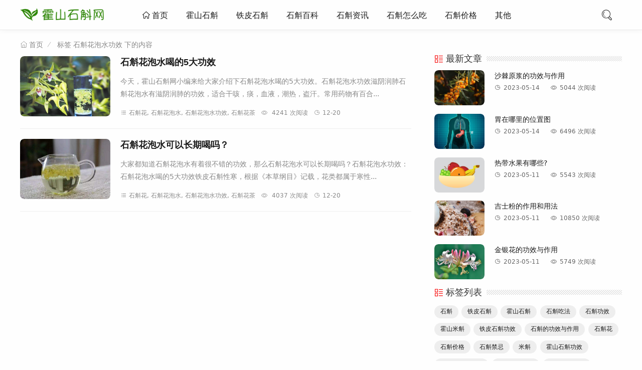

--- FILE ---
content_type: text/html; charset=UTF-8
request_url: http://www.tzma.cn/tag/%E7%9F%B3%E6%96%9B%E8%8A%B1%E6%B3%A1%E6%B0%B4%E5%8A%9F%E6%95%88/
body_size: 4772
content:
<!DOCTYPE html> <html lang="zh-CN"> <head> <meta charset="UTF-8"> <meta content="always" name="referrer"> <meta name="viewport" content="width=device-width, initial-scale=1.0, minimum-scale=1.0, maximum-scale=1.0, user-scalable=no"> <meta name="renderer" content="webkit"> <meta name="force-rendering" content="webkit"> <meta http-equiv="X-UA-Compatible" content="IE=edge,Chrome=1"> <meta name="applicable-device" content="pc,mobile"> <title>石斛花泡水功效 - 霍山石斛网</title> <link rel="shortcut icon" href="//www.tzma.cn/favicon.ico"> <link rel="stylesheet" href="http://www.tzma.cn/usr/themes/11fx/css/fontm.css"> <link rel="stylesheet" href="http://www.tzma.cn/usr/themes/11fx/style.css"> <script src="http://www.tzma.cn/usr/themes/11fx/js/jquery-2.2.4.min.js"></script>  <meta name="keywords" content="石斛花泡水功效" /> <link rel="pingback" href="http://www.tzma.cn/action/xmlrpc" /> <link rel="alternate" type="application/rss+xml" title="石斛花泡水功效 &raquo; 霍山石斛网 &raquo; RSS 2.0" href="http://www.tzma.cn/feed/tag/%E7%9F%B3%E6%96%9B%E8%8A%B1%E6%B3%A1%E6%B0%B4%E5%8A%9F%E6%95%88/" /> <link rel="alternate" type="application/atom+xml" title="石斛花泡水功效 &raquo; 霍山石斛网 &raquo; ATOM 1.0" href="http://www.tzma.cn/feed/atom/tag/%E7%9F%B3%E6%96%9B%E8%8A%B1%E6%B3%A1%E6%B0%B4%E5%8A%9F%E6%95%88/" /> <script>var _hmt = _hmt || [];(function() { var hm = document.createElement("script"); hm.src = "https://hm.baidu.com/hm.js?a4ba248b9b028506fecd83540f1a83b5"; var s = document.getElementsByTagName("script")[0]; s.parentNode.insertBefore(hm, s);})();</script> <script>(function(){var src = "https://s.ssl.qhres2.com/ssl/ab77b6ea7f3fbf79.js";document.write('<script src="' + src + '" id="sozz"><\/script>'); })(); </script> <script>(function(){var el = document.createElement("script");el.src = "https://lf1-cdn-tos.bytegoofy.com/goofy/ttzz/push.js?b083d44198bf026871a94f1570e4d6fe41527f87dcdea13356b707d78e4235d43d72cd14f8a76432df3935ab77ec54f830517b3cb210f7fd334f50ccb772134a";el.id = "ttzz";var s = document.getElementsByTagName("script")[0];s.parentNode.insertBefore(el, s);})(window)</script></head> <body> <header class="header"> <div class="h-wrap container clearfix"> <h1 class="logo-area fl"> <a href="/" title="霍山石斛网"> <img class="img" src="//www.tzma.cn/usr/themes/11fx/img/logo.png" alt="霍山石斛网"/> </a> </h1> <div class="m-nav-btn"><i class="iconfont icon-nav"></i></div> <nav class="responsive-nav animated-fast fadeInUpMenu"> <div class="pc-nav m-nav fl" data-type="index" data-infoid="index"> <ul class="nav-ul"> <li id="nvabar-item-index"> <a href="/" class="iconfont icon-home1 "> 首页</a> </li> <li class="li"> <a href="http://www.tzma.cn/shihu/">霍山石斛 </a> </li> <li class="li"> <a href="http://www.tzma.cn/tiepishihu/">铁皮石斛 </a> </li> <li class="li"> <a href="http://www.tzma.cn/baike/">石斛百科 </a> </li> <li class="li"> <a href="http://www.tzma.cn/news/">石斛资讯 </a> </li> <li class="li"> <a href="http://www.tzma.cn/shihuchifa/">石斛怎么吃 </a> </li> <li class="li"> <a href="http://www.tzma.cn/jiage/">石斛价格 </a> </li> <li class="li"> <a href="http://www.tzma.cn/post/">其他 </a> </li> </ul> </div> </nav>  <span id="search-button" class="search-button fr"><i class="iconfont icon-search"></i></span> <div id="search-area" class="container hidden br sb"> <form name="formsearch" action="http://www.tzma.cn/" method="get"> <input class="s-input br fl" type="text" name="s" placeholder="请输入关键词..." required="required"> <button class="s-button fr br transition brightness" type="submit">搜 索</button> </form> </div> </div> </header> <nav class="breadcrumb container"> <a title="首页" class="iconfont icon-home" href="http://www.tzma.cn/"> 首页</a> <i class="iconfont icon-line2"></i><span class="s"> 标签 石斛花泡水功效 下的内容 </span> </nav> <div id="content" class="content container clearfix"> <section id="mainbox" class="fl br mb"> <div class="new-post"> <article class="article-list sb clearfix"> <figure class="figure fl br"> <a class="thumbnail" href="http://www.tzma.cn/baike/73.html" title="石斛花泡水喝的5大功效"> <img class="img-cover br lazy-load" src="http://www.tzma.cn/usr/themes/11fx/img/loading.webp" data-src="http://www.tzma.cn/ext/img/pic.php?p=/usr/uploads/2021/12/2818326625.png" alt="石斛花泡水喝的5大功效" title="石斛花泡水喝的5大功效"> </a> </figure> <div class="content"> <h2 class="title ellipsis m-multi-ellipsis"> <a href="http://www.tzma.cn/baike/73.html" title="石斛花泡水喝的5大功效">石斛花泡水喝的5大功效</a> </h2> <p class="intro hidden-sm">今天，霍山石斛网小编来给大家介绍下石斛花泡水喝的5大功效。石斛花泡水功效滋阴润肺石斛花泡水有滋阴润肺的功效，适合干咳，痰，血液，潮热，盗汗。常用药物有百合...</p> <p class="data clearfix desco"> <a class="cate fl br" href="http://www.tzma.cn/baike/73.html" target="_blank"><i class="iconfont icon-cate"></i>石斛花, 石斛花泡水, 石斛花泡水功效, 石斛花茶 </a> <span class="hidden-sm-md-lg view fl font-oswald"><i class="iconfont icon-view"></i> 4241 次阅读</span> <time class="time fl font-oswald"> <i class="iconfont icon-time"></i>12-20</time> </p> </div> </article> <article class="article-list sb clearfix"> <figure class="figure fl br"> <a class="thumbnail" href="http://www.tzma.cn/baike/72.html" title="石斛花泡水可以长期喝吗？"> <img class="img-cover br lazy-load" src="http://www.tzma.cn/usr/themes/11fx/img/loading.webp" data-src="http://www.tzma.cn/ext/img/pic.php?p=/usr/uploads/2021/12/638985527.jpg" alt="石斛花泡水可以长期喝吗？" title="石斛花泡水可以长期喝吗？"> </a> </figure> <div class="content"> <h2 class="title ellipsis m-multi-ellipsis"> <a href="http://www.tzma.cn/baike/72.html" title="石斛花泡水可以长期喝吗？">石斛花泡水可以长期喝吗？</a> </h2> <p class="intro hidden-sm">大家都知道石斛花泡水有着很不错的功效，那么石斛花泡水可以长期喝吗？石斛花泡水功效：石斛花泡水喝的5大功效铁皮石斛性寒，根据《本草纲目》记载，花类都属于寒性...</p> <p class="data clearfix desco"> <a class="cate fl br" href="http://www.tzma.cn/baike/72.html" target="_blank"><i class="iconfont icon-cate"></i>石斛花, 石斛花泡水, 石斛花泡水功效, 石斛花茶 </a> <span class="hidden-sm-md-lg view fl font-oswald"><i class="iconfont icon-view"></i> 4037 次阅读</span> <time class="time fl font-oswald"> <i class="iconfont icon-time"></i>12-20</time> </p> </div> </article> </div> <div class="pagebar"> <div class="nav-links">   </div> </div> </section> <aside id="sidebar" class="hidden-sm-md-lg fr"> <div class="theiaStickySidebar"> <section id="aside_new" class="widget widget_aside_new sb br mb"> <p class="c-title mb"><span class="name">最新文章</span></p> <ul class="widget-content aside_new"> <li class="list clearfix"> <a href="http://www.tzma.cn/post/254.html" title="沙棘原浆的功效与作用"> <span class="img-wrap br"> <img src="http://www.tzma.cn/usr/themes/11fx/img/loading.webp" data-src="http://www.tzma.cn/ext/img/pic.php?p=/usr/uploads/2023/05/795766995.jpg" alt="沙棘原浆的功效与作用" class="img-cover br random-img lazy-load"> </span> <div class="new-text"> <p class="title">沙棘原浆的功效与作用</p> <div class="info"> <span class="time"> <i class="iconfont icon-time"></i> <span class="font-oswald"> 2023-05-14 </span> </span> <span class="view"> <i class="iconfont icon-view"></i> <span class="font-oswald"> 5044 次阅读 </span> </span> </div> </div> </a> </li> <li class="list clearfix"> <a href="http://www.tzma.cn/post/252.html" title="胃在哪里的位置图"> <span class="img-wrap br"> <img src="http://www.tzma.cn/usr/themes/11fx/img/loading.webp" data-src="http://www.tzma.cn/ext/img/pic.php?p=/usr/uploads/2023/05/3412029396.jpg" alt="胃在哪里的位置图" class="img-cover br random-img lazy-load"> </span> <div class="new-text"> <p class="title">胃在哪里的位置图</p> <div class="info"> <span class="time"> <i class="iconfont icon-time"></i> <span class="font-oswald"> 2023-05-14 </span> </span> <span class="view"> <i class="iconfont icon-view"></i> <span class="font-oswald"> 6496 次阅读 </span> </span> </div> </div> </a> </li> <li class="list clearfix"> <a href="http://www.tzma.cn/post/250.html" title="热带水果有哪些?"> <span class="img-wrap br"> <img src="http://www.tzma.cn/usr/themes/11fx/img/loading.webp" data-src="http://www.tzma.cn/ext/img/pic.php?p=/usr/uploads/2023/05/464058465.jpg" alt="热带水果有哪些?" class="img-cover br random-img lazy-load"> </span> <div class="new-text"> <p class="title">热带水果有哪些?</p> <div class="info"> <span class="time"> <i class="iconfont icon-time"></i> <span class="font-oswald"> 2023-05-11 </span> </span> <span class="view"> <i class="iconfont icon-view"></i> <span class="font-oswald"> 5543 次阅读 </span> </span> </div> </div> </a> </li> <li class="list clearfix"> <a href="http://www.tzma.cn/post/248.html" title="吉士粉的作用和用法"> <span class="img-wrap br"> <img src="http://www.tzma.cn/usr/themes/11fx/img/loading.webp" data-src="http://www.tzma.cn/ext/img/pic.php?p=/usr/uploads/2023/05/263141782.jpg" alt="吉士粉的作用和用法" class="img-cover br random-img lazy-load"> </span> <div class="new-text"> <p class="title">吉士粉的作用和用法</p> <div class="info"> <span class="time"> <i class="iconfont icon-time"></i> <span class="font-oswald"> 2023-05-11 </span> </span> <span class="view"> <i class="iconfont icon-view"></i> <span class="font-oswald"> 10850 次阅读 </span> </span> </div> </div> </a> </li> <li class="list clearfix"> <a href="http://www.tzma.cn/post/246.html" title="金银花的功效与作用"> <span class="img-wrap br"> <img src="http://www.tzma.cn/usr/themes/11fx/img/loading.webp" data-src="http://www.tzma.cn/ext/img/pic.php?p=/usr/uploads/2023/05/2159969285.jpg" alt="金银花的功效与作用" class="img-cover br random-img lazy-load"> </span> <div class="new-text"> <p class="title">金银花的功效与作用</p> <div class="info"> <span class="time"> <i class="iconfont icon-time"></i> <span class="font-oswald"> 2023-05-11 </span> </span> <span class="view"> <i class="iconfont icon-view"></i> <span class="font-oswald"> 5749 次阅读 </span> </span> </div> </div> </a> </li> </ul> </section> <section id="divTags" class="widget widget_tags sb br mb"> <p class="c-title mb"><span class="name">标签列表</span></p> <ul class="widget-content divTags"> <li><a href="http://www.tzma.cn/tag/%E7%9F%B3%E6%96%9B/">石斛</a></li> <li><a href="http://www.tzma.cn/tag/%E9%93%81%E7%9A%AE%E7%9F%B3%E6%96%9B/">铁皮石斛</a></li> <li><a href="http://www.tzma.cn/tag/%E9%9C%8D%E5%B1%B1%E7%9F%B3%E6%96%9B/">霍山石斛</a></li> <li><a href="http://www.tzma.cn/tag/%E7%9F%B3%E6%96%9B%E5%90%83%E6%B3%95/">石斛吃法</a></li> <li><a href="http://www.tzma.cn/tag/%E7%9F%B3%E6%96%9B%E5%8A%9F%E6%95%88/">石斛功效</a></li> <li><a href="http://www.tzma.cn/tag/%E9%9C%8D%E5%B1%B1%E7%B1%B3%E6%96%9B/">霍山米斛</a></li> <li><a href="http://www.tzma.cn/tag/%E9%93%81%E7%9A%AE%E7%9F%B3%E6%96%9B%E5%8A%9F%E6%95%88/">铁皮石斛功效</a></li> <li><a href="http://www.tzma.cn/tag/%E7%9F%B3%E6%96%9B%E7%9A%84%E5%8A%9F%E6%95%88%E4%B8%8E%E4%BD%9C%E7%94%A8/">石斛的功效与作用</a></li> <li><a href="http://www.tzma.cn/tag/%E7%9F%B3%E6%96%9B%E8%8A%B1/">石斛花</a></li> <li><a href="http://www.tzma.cn/tag/%E7%9F%B3%E6%96%9B%E4%BB%B7%E6%A0%BC/">石斛价格</a></li> <li><a href="http://www.tzma.cn/tag/%E7%9F%B3%E6%96%9B%E7%A6%81%E5%BF%8C/">石斛禁忌</a></li> <li><a href="http://www.tzma.cn/tag/%E7%B1%B3%E6%96%9B/">米斛</a></li> <li><a href="http://www.tzma.cn/tag/%E9%9C%8D%E5%B1%B1%E7%9F%B3%E6%96%9B%E5%8A%9F%E6%95%88/">霍山石斛功效</a></li> <li><a href="http://www.tzma.cn/tag/%E9%9C%8D%E5%B1%B1%E7%9F%B3%E6%96%9B%E5%A4%9A%E5%B0%91%E9%92%B1/">霍山石斛多少钱</a></li> <li><a href="http://www.tzma.cn/tag/%E9%9C%8D%E5%B1%B1%E7%9F%B3%E6%96%9B%E4%BB%B7%E6%A0%BC/">霍山石斛价格</a></li> <li><a href="http://www.tzma.cn/tag/%E9%93%81%E7%9A%AE%E7%9F%B3%E6%96%9B%E4%BB%B7%E6%A0%BC/">铁皮石斛价格</a></li> <li><a href="http://www.tzma.cn/tag/%E9%93%81%E7%9A%AE%E7%9F%B3%E6%96%9B%E5%90%83%E6%B3%95/">铁皮石斛吃法</a></li> <li><a href="http://www.tzma.cn/tag/%E7%9F%B3%E6%96%9B%E7%A7%8D%E6%A4%8D/">石斛种植</a></li> <li><a href="http://www.tzma.cn/tag/%E7%9F%B3%E6%96%9B%E7%99%BE%E7%A7%91/">石斛百科</a></li> <li><a href="http://www.tzma.cn/tag/%E7%9F%B3%E6%96%9B%E9%80%82%E5%90%88%E5%A4%9A%E5%B0%91%E5%B2%81%E5%90%83/">石斛适合多少岁吃</a></li> <li><a href="http://www.tzma.cn/tag/%E7%9F%B3%E6%96%9B%E4%BD%9C%E7%94%A8/">石斛作用</a></li> <li><a href="http://www.tzma.cn/tag/%E7%9F%B3%E6%96%9B%E7%9A%84%E5%8A%9F%E6%95%88/">石斛的功效</a></li> <li><a href="http://www.tzma.cn/tag/%E7%9F%B3%E6%96%9B%E7%9A%84%E5%90%83%E6%B3%95/">石斛的吃法</a></li> <li><a href="http://www.tzma.cn/tag/%E7%9F%B3%E6%96%9B%E6%80%8E%E4%B9%88%E5%90%83/">石斛怎么吃</a></li> <li><a href="http://www.tzma.cn/tag/%E7%9F%B3%E6%96%9B%E7%85%B2%E6%B1%A4/">石斛煲汤</a></li> <li><a href="http://www.tzma.cn/tag/%E9%9C%8D%E5%B1%B1%E7%9F%B3%E6%96%9B%E5%90%83%E6%B3%95/">霍山石斛吃法</a></li> <li><a href="http://www.tzma.cn/tag/%E9%9C%8D%E5%B1%B1%E7%9F%B3%E6%96%9B%E5%A4%9A%E5%B0%91%E9%92%B1%E4%B8%80%E5%85%8B/">霍山石斛多少钱一克</a></li> <li><a href="http://www.tzma.cn/tag/%E7%9F%B3%E6%96%9B%E6%B3%A1%E9%85%92/">石斛泡酒</a></li> <li><a href="http://www.tzma.cn/tag/%E7%9F%B3%E6%96%9B%E7%9A%84%E9%85%8D%E4%BC%8D%E4%B8%8E%E7%A6%81%E5%BF%8C/">石斛的配伍与禁忌</a></li> <li><a href="http://www.tzma.cn/tag/%E7%9F%B3%E6%96%9B%E6%B3%A1%E6%B0%B4/">石斛泡水</a></li> <li><a href="http://www.tzma.cn/tag/%E9%93%81%E7%9A%AE%E7%9F%B3%E6%96%9B%E7%A5%9B%E6%96%91%E5%90%97/">铁皮石斛祛斑吗</a></li> <li><a href="http://www.tzma.cn/tag/%E7%B1%B3%E6%96%9B%E5%92%8C%E7%9F%B3%E6%96%9B%E7%9A%84%E5%8C%BA%E5%88%AB/">米斛和石斛的区别</a></li> <li><a href="http://www.tzma.cn/tag/%E9%93%81%E7%9A%AE%E7%9F%B3%E6%96%9B%E5%A4%9A%E5%B0%91%E9%92%B1/">铁皮石斛多少钱</a></li> <li><a href="http://www.tzma.cn/tag/%E7%B4%AB%E7%9A%AE%E7%9F%B3%E6%96%9B/">紫皮石斛</a></li> <li><a href="http://www.tzma.cn/tag/%E9%93%81%E7%9A%AE%E7%9F%B3%E6%96%9B%E4%BD%9C%E7%94%A8%E4%B8%8E%E5%8A%9F%E6%95%88/">铁皮石斛作用与功效</a></li> <li><a href="http://www.tzma.cn/tag/%E9%93%81%E7%9A%AE%E7%9F%B3%E6%96%9B%E8%8A%B1/">铁皮石斛花</a></li> <li><a href="http://www.tzma.cn/tag/%E7%9F%B3%E6%96%9B%E8%8A%B1%E6%B3%A1%E6%B0%B4/">石斛花泡水</a></li> <li><a href="http://www.tzma.cn/tag/%E7%9F%B3%E6%96%9B%E8%8A%B1%E6%B3%A1%E6%B0%B4%E5%8A%9F%E6%95%88/">石斛花泡水功效</a></li> <li><a href="http://www.tzma.cn/tag/%E7%9F%B3%E6%96%9B%E8%8A%B1%E8%8C%B6/">石斛花茶</a></li> <li><a href="http://www.tzma.cn/tag/%E7%9F%B3%E6%96%9B%E6%9E%AB%E6%96%97/">石斛枫斗</a></li> <li><a href="http://www.tzma.cn/tag/%E9%9C%8D%E5%B1%B1%E7%9F%B3%E6%96%9B%E7%B2%89/">霍山石斛粉</a></li> <li><a href="http://www.tzma.cn/tag/%E9%9C%8D%E5%B1%B1%E7%9F%B3%E6%96%9B%E9%B2%9C%E6%9D%A1/">霍山石斛鲜条</a></li> <li><a href="http://www.tzma.cn/tag/%E9%87%91%E9%92%97%E7%9F%B3%E6%96%9B/">金钗石斛</a></li> <li><a href="http://www.tzma.cn/tag/%E9%93%81%E7%9A%AE%E6%9E%AB%E6%96%97/">铁皮枫斗</a></li> <li><a href="http://www.tzma.cn/tag/%E9%9C%8D%E5%B1%B1%E7%9F%B3%E6%96%9B%E5%88%86%E5%B8%83/">霍山石斛分布</a></li> <li><a href="http://www.tzma.cn/tag/%E9%9C%8D%E5%B1%B1%E7%9F%B3%E6%96%9B%E7%94%9F%E9%95%BF%E4%B9%A0%E6%80%A7/">霍山石斛生长习性</a></li> <li><a href="http://www.tzma.cn/tag/%E9%93%81%E7%9A%AE%E7%9F%B3%E6%96%9B%E7%B2%89/">铁皮石斛粉</a></li> <li><a href="http://www.tzma.cn/tag/%E7%9F%B3%E6%96%9B%E5%85%B0/">石斛兰</a></li> <li><a href="http://www.tzma.cn/tag/%E9%9C%8D%E5%B1%B1%E9%93%81%E7%9A%AE%E7%9F%B3%E6%96%9B/">霍山铁皮石斛</a></li> <li><a href="http://www.tzma.cn/tag/%E9%93%81%E7%9A%AE%E7%9F%B3%E6%96%9B%E4%BA%A7%E5%9C%B0/">铁皮石斛产地</a></li> </ul> </section> </div> </aside> </div> <footer class="footer"> <div class="main container"> <div class="f-about"> <p> <a href="http://www.tzma.cn/about.html">关于我们</a> <a href="http://www.tzma.cn/sitemap.xml" target="_blank">网站地图 </a> </p> <p>Copyright © 2021 <a href="http://www.tzma.cn/">霍山石斛网</a> 版权所有 <a href="https://beian.miit.gov.cn/" target="_blank" rel="nofollow">皖ICP备2021018791号-7</a> </p> </div> <div class="clear"></div> </div> <div id="toolbar" class="toolbar "> <div id="totop" class="btn hidden"> <i class="iconfont icon-totop"></i> </div> </div> </footer> <div id="mask-hidden" class="mask-hidden transition"></div> <script src="http://www.tzma.cn/usr/themes/11fx/js/common.js"></script> <script> var swiper = new Swiper('.swiper-container', { pagination: '.swiper-pagination', nextButton: '.swiper-button-next', prevButton: '.swiper-button-prev', centeredSlides: true, autoplay: 3500, slidesPerView: 1, paginationClickable: true, autoplayDisableOnInteraction: false, spaceBetween: 0, loop: true }); let timer; $(window).on('scroll', function () { timer && clearTimeout(timer); timer = setTimeout(function () { lazyRender() }, 300) }); lazyRender(); $('.acg-tab ul li').click(function(){ lazyRender(); }); function lazyRender() { $('.lazy-load').each(function () { const scrollTop = $(window).scrollTop(), windowHeight = $(window).height(), offsetTop = $(this).offset().top; if (offsetTop < (scrollTop + windowHeight) && offsetTop > scrollTop && $(this).attr('data-src') !== $(this).attr('src')) { $(this).animate({opacity: 'toggle'}, 300, function () { $(this).attr('src', $(this).attr('data-src')); $(this).animate({opacity: 'toggle'}, 300) }) } }) }</script> </body>
</html>

--- FILE ---
content_type: text/css
request_url: http://www.tzma.cn/usr/themes/11fx/css/fontm.css
body_size: 823
content:
@font-face {font-family: "iconfont";
  src: url('.fontm.eot'); /* IE9 */
  src: url('fontm.eot') format('embedded-opentype'), /* IE6-IE8 */
  url('fontm.ttf') format('truetype'), /* chrome, firefox, opera, Safari, Android, iOS 4.2+ */
  url('fontm.svg') format('svg'); /* iOS 4.1- */
}

.iconfont {
  font-family: "iconfont" !important;
  font-size: 16px;
  font-style: normal;
  -webkit-font-smoothing: antialiased;
  -moz-osx-font-smoothing: grayscale;
}

.icon-top:before {
  content: "\e61f";
}

.icon-service:before {
  content: "\e649";
}

.icon-link:before {
  content: "\e66f";
}

.icon-qqqun:before {
  content: "\e688";
}

.icon-qq:before {
  content: "\e62d";
}

.icon-phone:before {
  content: "\e674";
}

.icon-address:before {
  content: "\e675";
}

.icon-refresh:before {
  content: "\e699";
}

.icon-weibo-fill:before {
  content: "\e60e";
}

.icon-cry:before {
  content: "\e609";
}

.icon-close2:before {
  content: "\e612";
}

.icon-friendcircle:before {
  content: "\e6da";
}

.icon-weibo:before {
  content: "\e6dd";
}

.icon-wechat:before {
  content: "\e6de";
}

.icon-qzone:before {
  content: "\e6df";
}

.icon-sofa:before {
  content: "\e6fd";
}

.icon-close:before {
  content: "\e639";
}

.icon-qr:before {
  content: "\e640";
}

.icon-nav:before {
  content: "\e6c8";
}

.icon-jian:before {
  content: "\e60a";
}

.icon-douban-fill:before {
  content: "\e615";
}

.icon-quote:before {
  content: "\e630";
}

.icon-qq-fill:before {
  content: "\e61b";
}

.icon-wechat-fill:before {
  content: "\e64d";
}

.icon-thumb:before {
  content: "\e627";
}

.icon-totop:before {
  content: "\e72e";
}

.icon-chuanzhen:before {
  content: "\e6d6";
}

.icon-line:before {
  content: "\e611";
}

.icon-phone-fill:before {
  content: "\e6d3";
}

.icon-design:before {
  content: "\eb6a";
}

.icon-view:before {
  content: "\eb8b";
}

.icon-user:before {
  content: "\eb8a";
}

.icon-news:before {
  content: "\eb91";
}

.icon-time:before {
  content: "\eb95";
}

.icon-code:before {
  content: "\ebce";
}

.icon-product:before {
  content: "\ebd0";
}

.icon-ai:before {
  content: "\ebd1";
}

.icon-flow:before {
  content: "\ebd8";
}

.icon-find:before {
  content: "\ebfb";
}

.icon-mail:before {
  content: "\e600";
}

.icon-search:before {
  content: "\e6b9";
}

.icon-more2:before {
  content: "\ec1c";
}

.icon-qzone-fill:before {
  content: "\e665";
}

.icon-setting:before {
  content: "\e632";
}

.icon-hot:before {
  content: "\e621";
}

.icon-cloud:before {
  content: "\ec33";
}

.icon-comment:before {
  content: "\ec3b";
}

.icon-item:before {
  content: "\ec6b";
}

.icon-reply:before {
  content: "\e672";
}

.icon-cate:before {
  content: "\ec80";
}

.icon-edit:before {
  content: "\ec88";
}

.icon-tag:before {
  content: "\e62c";
}

.icon-dot:before {
  content: "\e71c";
}

.icon-line2:before {
  content: "\e6d7";
}

.icon-right:before {
  content: "\e64b";
}

.icon-left:before {
  content: "\e64c";
}

.icon-down:before {
  content: "\e6a8";
}

.icon-more:before {
  content: "\e605";
}

.icon-home1:before {
  content: "\e602";
}

.icon-ding:before {
  content: "\e601";
}

.icon-toleft:before {
  content: "\e6a9";
}

.icon-home:before {
  content: "\e603";
}

.icon-toright:before {
  content: "\ec89";
}



--- FILE ---
content_type: application/javascript
request_url: http://www.tzma.cn/usr/themes/11fx/js/common.js
body_size: 23643
content:
function RevertComment(d){$("#inpRevID").val(d);var I=$("#comment"),e=$("#cancel-reply"),J=$("#temp-frm");var g=document.createElement("div");g.id="temp-frm";g.style.display="none";I.before(g);$("#AjaxComment"+d).before(I);I.addClass("");e.show();e.click(function(){$("#inpRevID").val(0);var d=$("#temp-frm"),I=$("#comment");if(!d.length||!I.length)return;d.before(I);d.remove();$(this).hide();I.removeClass("");return false});try{$("#txaArticle").focus()}catch(d){}return false}function GetComments(d,I){$("span.commentspage").html("Waiting...");$.get(bloghost+"zb_system/cmd.php?act=getcmt&postid="+d+"&page="+I,function(d){$("#AjaxCommentBegin").nextUntil("#AjaxCommentEnd").remove();$("#AjaxCommentEnd").before(d);$("#cancel-reply").click()})}function CommentComplete(){$("#cancel-reply").click()}$(function(){var d=$(".responsive-nav");$(".m-nav-btn i").click(function(){$(".responsive-nav").fadeToggle("fast"),$(".pc-nav").removeClass("pc-nav"),$("#mask-hidden").toggleClass("mask-show"),$(".sub-nav").toggleClass("m-sub-nav")})});$(function(){$("#search-button").click(function(){$("#search-button i").toggleClass("icon-close"),$("#search-button i").toggleClass("icon-search"),$("#search-area").fadeToggle("fast")})});!function(){"use strict";function d(d){d.fn.swiper=function(I){var e;return d(this).each(function(){var d=new Swiper(this,I);e||(e=d)}),e}}window.Swiper=function(d,I){function e(){return"horizontal"===be.params.direction}function J(){be.autoplayTimeoutId=setTimeout(function(){be.params.loop?(be.fixLoop(),be._slideNext()):be.isEnd?I.autoplayStopOnLast?be.stopAutoplay():be._slideTo(0):be._slideNext()},be.params.autoplay)}function g(d,I){var e=L(d.target);if(!e.is(I))if("string"==typeof I)e=e.parents(I);else if(I.nodeType){var J;return e.parents().each(function(d,e){e===I&&(J=I)}),J?I:void 0}return 0===e.length?void 0:e[0]}function gd(d,I){I=I||{};var e=window.MutationObserver||window.WebkitMutationObserver,J=new e(function(d){d.forEach(function(d){be.onResize(),be.emit("onObserverUpdate",be,d)})});J.observe(d,{attributes:"undefined"==typeof I.attributes?!0:I.attributes,childList:"undefined"==typeof I.childList?!0:I.childList,characterData:"undefined"==typeof I.characterData?!0:I.characterData}),be.observers.push(J)}function M(d){d.originalEvent&&(d=d.originalEvent);var I=d.keyCode||d.charCode;if(!(d.shiftKey||d.altKey||d.ctrlKey||d.metaKey||document.activeElement&&document.activeElement.nodeName&&("input"===document.activeElement.nodeName.toLowerCase()||"textarea"===document.activeElement.nodeName.toLowerCase()))){if(37===I||39===I||38===I||40===I){var J=!1;if(be.container.parents(".swiper-slide").length>0&&0===be.container.parents(".swiper-slide-active").length)return;for(var g={left:window.pageXOffset,top:window.pageYOffset},gd=window.innerWidth,M=window.innerHeight,dU=be.container.offset(),ga=[[dU.left,dU.top],[dU.left+be.width,dU.top],[dU.left,dU.top+be.height],[dU.left+be.width,dU.top+be.height]],b=0;b<ga.length;b++){var U=ga[b];U[0]>=g.left&&U[0]<=g.left+gd&&U[1]>=g.top&&U[1]<=g.top+M&&(J=!0)}if(!J)return}e()?((37===I||39===I)&&(d.preventDefault?d.preventDefault():d.returnValue=!1),39===I&&be.slideNext(),37===I&&be.slidePrev()):((38===I||40===I)&&(d.preventDefault?d.preventDefault():d.returnValue=!1),40===I&&be.slideNext(),38===I&&be.slidePrev())}}function dU(d){d.originalEvent&&(d=d.originalEvent);var I=be._wheelEvent,J=0;if(d.detail)J=-d.detail;else if("mousewheel"===I)if(be.params.mousewheelForceToAxis)if(e()){if(!(Math.abs(d.wheelDeltaX)>Math.abs(d.wheelDeltaY)))return;J=d.wheelDeltaX}else{if(!(Math.abs(d.wheelDeltaY)>Math.abs(d.wheelDeltaX)))return;J=d.wheelDeltaY}else J=d.wheelDelta;else if("DOMMouseScroll"===I)J=-d.detail;else if("wheel"===I)if(be.params.mousewheelForceToAxis)if(e()){if(!(Math.abs(d.deltaX)>Math.abs(d.deltaY)))return;J=-d.deltaX}else{if(!(Math.abs(d.deltaY)>Math.abs(d.deltaX)))return;J=-d.deltaY}else J=Math.abs(d.deltaX)>Math.abs(d.deltaY)?-d.deltaX:-d.deltaY;if(be.params.freeMode){var g=be.getWrapperTranslate()+J;if(g>0&&(g=0),g<be.maxTranslate()&&(g=be.maxTranslate()),be.setWrapperTransition(0),be.setWrapperTranslate(g),be.updateProgress(),be.updateActiveIndex(),0===g||g===be.maxTranslate())return}else(new Date).getTime()-be._lastWheelScrollTime>60&&(0>J?be.slideNext():be.slidePrev()),be._lastWheelScrollTime=(new Date).getTime();return be.params.autoplay&&be.stopAutoplay(),d.preventDefault?d.preventDefault():d.returnValue=!1,!1}function ga(d,I){d=L(d);var J,g,gd;J=d.attr("data-swiper-parallax")||"0",g=d.attr("data-swiper-parallax-x"),gd=d.attr("data-swiper-parallax-y"),g||gd?(g=g||"0",gd=gd||"0"):e()?(g=J,gd="0"):(gd=J,g="0"),g=g.indexOf("%")>=0?parseInt(g,10)*I+"%":g*I+"px",gd=gd.indexOf("%")>=0?parseInt(gd,10)*I+"%":gd*I+"px",d.transform("translate3d("+g+", "+gd+",0px)")}function b(d){return 0!==d.indexOf("on")&&(d=d[0]!==d[0].toUpperCase()?"on"+d[0].toUpperCase()+d.substring(1):"on"+d),d}if(!(this instanceof Swiper))return new Swiper(d,I);var U={direction:"horizontal",touchEventsTarget:"container",initialSlide:0,speed:300,autoplay:!1,autoplayDisableOnInteraction:!0,freeMode:!1,freeModeMomentum:!0,freeModeMomentumRatio:1,freeModeMomentumBounce:!0,freeModeMomentumBounceRatio:1,setWrapperSize:!1,virtualTranslate:!1,effect:"slide",coverflow:{rotate:50,stretch:0,depth:100,modifier:1,slideShadows:!0},cube:{slideShadows:!0,shadow:!0,shadowOffset:20,shadowScale:.94},fade:{crossFade:!1},parallax:!1,scrollbar:null,scrollbarHide:!0,keyboardControl:!1,mousewheelControl:!1,mousewheelForceToAxis:!1,hashnav:!1,spaceBetween:0,slidesPerView:1,slidesPerColumn:1,slidesPerColumnFill:"column",slidesPerGroup:1,centeredSlides:!1,touchRatio:1,touchAngle:45,simulateTouch:!0,shortSwipes:!0,longSwipes:!0,longSwipesRatio:.5,longSwipesMs:300,followFinger:!0,onlyExternal:!1,threshold:0,touchMoveStopPropagation:!0,pagination:null,paginationClickable:!1,paginationHide:!1,paginationBulletRender:null,resistance:!0,resistanceRatio:.85,nextButton:null,prevButton:null,watchSlidesProgress:!1,watchSlidesVisibility:!1,grabCursor:!1,preventClicks:!0,preventClicksPropagation:!0,slideToClickedSlide:!1,lazyLoading:!1,lazyLoadingInPrevNext:!1,lazyLoadingOnTransitionStart:!1,preloadImages:!0,updateOnImagesReady:!0,loop:!1,loopAdditionalSlides:0,loopedSlides:null,control:void 0,controlInverse:!1,allowSwipeToPrev:!0,allowSwipeToNext:!0,swipeHandler:null,noSwiping:!0,noSwipingClass:"swiper-no-swiping",slideClass:"swiper-slide",slideActiveClass:"swiper-slide-active",slideVisibleClass:"swiper-slide-visible",slideDuplicateClass:"swiper-slide-duplicate",slideNextClass:"swiper-slide-next",slidePrevClass:"swiper-slide-prev",wrapperClass:"swiper-wrapper",bulletClass:"swiper-pagination-bullet",bulletActiveClass:"swiper-pagination-bullet-active",buttonDisabledClass:"swiper-button-disabled",paginationHiddenClass:"swiper-pagination-hidden",observer:!1,observeParents:!1,a11y:!1,prevSlideMessage:"Previous slide",nextSlideMessage:"Next slide",firstSlideMessage:"This is the first slide",lastSlideMessage:"This is the last slide",runCallbacksOnInit:!0};I=I||{};for(var ee in U)if("undefined"==typeof I[ee])I[ee]=U[ee];else if("object"==typeof I[ee])for(var c in U[ee])"undefined"==typeof I[ee][c]&&(I[ee][c]=U[ee][c]);var be=this;be.params=I,be.classNames=[];var L;if(L="undefined"==typeof Dom7?window.Dom7||window.Zepto||window.jQuery:Dom7,L&&(be.$=L,be.container=L(d),0!==be.container.length)){if(be.container.length>1)return void be.container.each(function(){new Swiper(this,I)});be.container[0].swiper=be,be.container.data("swiper",be),be.classNames.push("swiper-container-"+be.params.direction),be.params.freeMode&&be.classNames.push("swiper-container-free-mode"),be.support.flexbox||(be.classNames.push("swiper-container-no-flexbox"),be.params.slidesPerColumn=1),(be.params.parallax||be.params.watchSlidesVisibility)&&(be.params.watchSlidesProgress=!0),["cube","coverflow"].indexOf(be.params.effect)>=0&&(be.support.transforms3d?(be.params.watchSlidesProgress=!0,be.classNames.push("swiper-container-3d")):be.params.effect="slide"),"slide"!==be.params.effect&&be.classNames.push("swiper-container-"+be.params.effect),"cube"===be.params.effect&&(be.params.resistanceRatio=0,be.params.slidesPerView=1,be.params.slidesPerColumn=1,be.params.slidesPerGroup=1,be.params.centeredSlides=!1,be.params.spaceBetween=0,be.params.virtualTranslate=!0,be.params.setWrapperSize=!1),"fade"===be.params.effect&&(be.params.slidesPerView=1,be.params.slidesPerColumn=1,be.params.slidesPerGroup=1,be.params.watchSlidesProgress=!0,be.params.spaceBetween=0,be.params.virtualTranslate=!0),be.params.grabCursor&&be.support.touch&&(be.params.grabCursor=!1),be.wrapper=be.container.children("."+be.params.wrapperClass),be.params.pagination&&(be.paginationContainer=L(be.params.pagination),be.params.paginationClickable&&be.paginationContainer.addClass("swiper-pagination-clickable")),be.rtl=e()&&("rtl"===be.container[0].dir.toLowerCase()||"rtl"===be.container.css("direction")),be.rtl&&be.classNames.push("swiper-container-rtl"),be.rtl&&(be.wrongRTL="-webkit-box"===be.wrapper.css("display")),be.params.slidesPerColumn>1&&be.classNames.push("swiper-container-multirow"),be.device.android&&be.classNames.push("swiper-container-android"),be.container.addClass(be.classNames.join(" ")),be.translate=0,be.progress=0,be.velocity=0,be.lockSwipeToNext=function(){be.params.allowSwipeToNext=!1},be.lockSwipeToPrev=function(){be.params.allowSwipeToPrev=!1},be.lockSwipes=function(){be.params.allowSwipeToNext=be.params.allowSwipeToPrev=!1},be.unlockSwipeToNext=function(){be.params.allowSwipeToNext=!0},be.unlockSwipeToPrev=function(){be.params.allowSwipeToPrev=!0},be.unlockSwipes=function(){be.params.allowSwipeToNext=be.params.allowSwipeToPrev=!0},be.params.grabCursor&&(be.container[0].style.cursor="move",be.container[0].style.cursor="-webkit-grab",be.container[0].style.cursor="-moz-grab",be.container[0].style.cursor="grab"),be.imagesToLoad=[],be.imagesLoaded=0,be.loadImage=function(d,I,e,J){function g(){J&&J()}var gd;d.complete&&e?g():I?(gd=new Image,gd.onload=g,gd.onerror=g,gd.src=I):g()},be.preloadImages=function(){function d(){"undefined"!=typeof be&&null!==be&&(void 0!==be.imagesLoaded&&be.imagesLoaded++,be.imagesLoaded===be.imagesToLoad.length&&(be.params.updateOnImagesReady&&be.update(),be.emit("onImagesReady",be)))}be.imagesToLoad=be.container.find("img");for(var I=0;I<be.imagesToLoad.length;I++)be.loadImage(be.imagesToLoad[I],be.imagesToLoad[I].currentSrc||be.imagesToLoad[I].getAttribute("src"),!0,d)},be.autoplayTimeoutId=void 0,be.autoplaying=!1,be.autoplayPaused=!1,be.startAutoplay=function(){return"undefined"!=typeof be.autoplayTimeoutId?!1:be.params.autoplay?be.autoplaying?!1:(be.autoplaying=!0,be.emit("onAutoplayStart",be),void J()):!1},be.stopAutoplay=function(){be.autoplayTimeoutId&&(be.autoplayTimeoutId&&clearTimeout(be.autoplayTimeoutId),be.autoplaying=!1,be.autoplayTimeoutId=void 0,be.emit("onAutoplayStop",be))},be.pauseAutoplay=function(d){be.autoplayPaused||(be.autoplayTimeoutId&&clearTimeout(be.autoplayTimeoutId),be.autoplayPaused=!0,0===d?(be.autoplayPaused=!1,J()):be.wrapper.transitionEnd(function(){be.autoplayPaused=!1,be.autoplaying?J():be.stopAutoplay()}))},be.minTranslate=function(){return-be.snapGrid[0]},be.maxTranslate=function(){return-be.snapGrid[be.snapGrid.length-1]},be.updateContainerSize=function(){be.width=be.container[0].clientWidth,be.height=be.container[0].clientHeight,be.size=e()?be.width:be.height},be.updateSlidesSize=function(){be.slides=be.wrapper.children("."+be.params.slideClass),be.snapGrid=[],be.slidesGrid=[],be.slidesSizesGrid=[];var d,I=be.params.spaceBetween,J=0,g=0,gd=0;"string"==typeof I&&I.indexOf("%")>=0&&(I=parseFloat(I.replace("%",""))/100*be.size),be.virtualSize=-I,be.slides.css(be.rtl?{marginLeft:"",marginTop:""}:{marginRight:"",marginBottom:""});var M;be.params.slidesPerColumn>1&&(M=Math.floor(be.slides.length/be.params.slidesPerColumn)===be.slides.length/be.params.slidesPerColumn?be.slides.length:Math.ceil(be.slides.length/be.params.slidesPerColumn)*be.params.slidesPerColumn);var dU;for(d=0;d<be.slides.length;d++){dU=0;var ga=be.slides.eq(d);if(be.params.slidesPerColumn>1){var b,U,ee,c,L=be.params.slidesPerColumn;"column"===be.params.slidesPerColumnFill?(U=Math.floor(d/L),ee=d-U*L,b=U+ee*M/L,ga.css({"-webkit-box-ordinal-group":b,"-moz-box-ordinal-group":b,"-ms-flex-order":b,"-webkit-order":b,order:b})):(c=M/L,ee=Math.floor(d/c),U=d-ee*c),ga.css({"margin-top":0!==ee&&be.params.spaceBetween&&be.params.spaceBetween+"px"}).attr("data-swiper-column",U).attr("data-swiper-row",ee)}"none"!==ga.css("display")&&("auto"===be.params.slidesPerView?dU=e()?ga.outerWidth(!0):ga.outerHeight(!0):(dU=(be.size-(be.params.slidesPerView-1)*I)/be.params.slidesPerView,e()?be.slides[d].style.width=dU+"px":be.slides[d].style.height=dU+"px"),be.slides[d].swiperSlideSize=dU,be.slidesSizesGrid.push(dU),be.params.centeredSlides?(J=J+dU/2+g/2+I,0===d&&(J=J-be.size/2-I),Math.abs(J)<.001&&(J=0),gd%be.params.slidesPerGroup===0&&be.snapGrid.push(J),be.slidesGrid.push(J)):(gd%be.params.slidesPerGroup===0&&be.snapGrid.push(J),be.slidesGrid.push(J),J=J+dU+I),be.virtualSize+=dU+I,g=dU,gd++)}be.virtualSize=Math.max(be.virtualSize,be.size);var gi;if(be.rtl&&be.wrongRTL&&("slide"===be.params.effect||"coverflow"===be.params.effect)&&be.wrapper.css({width:be.virtualSize+be.params.spaceBetween+"px"}),(!be.support.flexbox||be.params.setWrapperSize)&&be.wrapper.css(e()?{width:be.virtualSize+be.params.spaceBetween+"px"}:{height:be.virtualSize+be.params.spaceBetween+"px"}),be.params.slidesPerColumn>1&&(be.virtualSize=(dU+be.params.spaceBetween)*M,be.virtualSize=Math.ceil(be.virtualSize/be.params.slidesPerColumn)-be.params.spaceBetween,be.wrapper.css({width:be.virtualSize+be.params.spaceBetween+"px"}),be.params.centeredSlides)){for(gi=[],d=0;d<be.snapGrid.length;d++)be.snapGrid[d]<be.virtualSize+be.snapGrid[0]&&gi.push(be.snapGrid[d]);be.snapGrid=gi}if(!be.params.centeredSlides){for(gi=[],d=0;d<be.snapGrid.length;d++)be.snapGrid[d]<=be.virtualSize-be.size&&gi.push(be.snapGrid[d]);be.snapGrid=gi,Math.floor(be.virtualSize-be.size)>Math.floor(be.snapGrid[be.snapGrid.length-1])&&be.snapGrid.push(be.virtualSize-be.size)}0===be.snapGrid.length&&(be.snapGrid=[0]),0!==be.params.spaceBetween&&be.slides.css(e()?be.rtl?{marginLeft:I+"px"}:{marginRight:I+"px"}:{marginBottom:I+"px"}),be.params.watchSlidesProgress&&be.updateSlidesOffset()},be.updateSlidesOffset=function(){for(var d=0;d<be.slides.length;d++)be.slides[d].swiperSlideOffset=e()?be.slides[d].offsetLeft:be.slides[d].offsetTop},be.updateSlidesProgress=function(d){if("undefined"==typeof d&&(d=be.translate||0),0!==be.slides.length){"undefined"==typeof be.slides[0].swiperSlideOffset&&be.updateSlidesOffset();var I=be.params.centeredSlides?-d+be.size/2:-d;be.rtl&&(I=be.params.centeredSlides?d-be.size/2:d);{be.container[0].getBoundingClientRect(),e()?"left":"top",e()?"right":"bottom"}be.slides.removeClass(be.params.slideVisibleClass);for(var J=0;J<be.slides.length;J++){var g=be.slides[J],gd=be.params.centeredSlides===!0?g.swiperSlideSize/2:0,M=(I-g.swiperSlideOffset-gd)/(g.swiperSlideSize+be.params.spaceBetween);if(be.params.watchSlidesVisibility){var dU=-(I-g.swiperSlideOffset-gd),ga=dU+be.slidesSizesGrid[J],b=dU>=0&&dU<be.size||ga>0&&ga<=be.size||0>=dU&&ga>=be.size;b&&be.slides.eq(J).addClass(be.params.slideVisibleClass)}g.progress=be.rtl?-M:M}}},be.updateProgress=function(d){"undefined"==typeof d&&(d=be.translate||0);var I=be.maxTranslate()-be.minTranslate();0===I?(be.progress=0,be.isBeginning=be.isEnd=!0):(be.progress=(d-be.minTranslate())/I,be.isBeginning=be.progress<=0,be.isEnd=be.progress>=1),be.isBeginning&&be.emit("onReachBeginning",be),be.isEnd&&be.emit("onReachEnd",be),be.params.watchSlidesProgress&&be.updateSlidesProgress(d),be.emit("onProgress",be,be.progress)},be.updateActiveIndex=function(){var d,I,e,J=be.rtl?be.translate:-be.translate;for(I=0;I<be.slidesGrid.length;I++)"undefined"!=typeof be.slidesGrid[I+1]?J>=be.slidesGrid[I]&&J<be.slidesGrid[I+1]-(be.slidesGrid[I+1]-be.slidesGrid[I])/2?d=I:J>=be.slidesGrid[I]&&J<be.slidesGrid[I+1]&&(d=I+1):J>=be.slidesGrid[I]&&(d=I);(0>d||"undefined"==typeof d)&&(d=0),e=Math.floor(d/be.params.slidesPerGroup),e>=be.snapGrid.length&&(e=be.snapGrid.length-1),d!==be.activeIndex&&(be.snapIndex=e,be.previousIndex=be.activeIndex,be.activeIndex=d,be.updateClasses())},be.updateClasses=function(){be.slides.removeClass(be.params.slideActiveClass+" "+be.params.slideNextClass+" "+be.params.slidePrevClass);var d=be.slides.eq(be.activeIndex);if(d.addClass(be.params.slideActiveClass),d.next("."+be.params.slideClass).addClass(be.params.slideNextClass),d.prev("."+be.params.slideClass).addClass(be.params.slidePrevClass),be.bullets&&be.bullets.length>0){be.bullets.removeClass(be.params.bulletActiveClass);var I;be.params.loop?(I=Math.ceil(be.activeIndex-be.loopedSlides)/be.params.slidesPerGroup,I>be.slides.length-1-2*be.loopedSlides&&(I-=be.slides.length-2*be.loopedSlides),I>be.bullets.length-1&&(I-=be.bullets.length)):I="undefined"!=typeof be.snapIndex?be.snapIndex:be.activeIndex||0,be.paginationContainer.length>1?be.bullets.each(function(){L(this).index()===I&&L(this).addClass(be.params.bulletActiveClass)}):be.bullets.eq(I).addClass(be.params.bulletActiveClass)}be.params.loop||(be.params.prevButton&&(be.isBeginning?(L(be.params.prevButton).addClass(be.params.buttonDisabledClass),be.params.a11y&&be.a11y&&be.a11y.disable(L(be.params.prevButton))):(L(be.params.prevButton).removeClass(be.params.buttonDisabledClass),be.params.a11y&&be.a11y&&be.a11y.enable(L(be.params.prevButton)))),be.params.nextButton&&(be.isEnd?(L(be.params.nextButton).addClass(be.params.buttonDisabledClass),be.params.a11y&&be.a11y&&be.a11y.disable(L(be.params.nextButton))):(L(be.params.nextButton).removeClass(be.params.buttonDisabledClass),be.params.a11y&&be.a11y&&be.a11y.enable(L(be.params.nextButton)))))},be.updatePagination=function(){if(be.params.pagination&&be.paginationContainer&&be.paginationContainer.length>0){for(var d="",I=be.params.loop?Math.ceil((be.slides.length-2*be.loopedSlides)/be.params.slidesPerGroup):be.snapGrid.length,e=0;I>e;e++)d+=be.params.paginationBulletRender?be.params.paginationBulletRender(e,be.params.bulletClass):'<span class="'+be.params.bulletClass+'"></span>';be.paginationContainer.html(d),be.bullets=be.paginationContainer.find("."+be.params.bulletClass)}},be.update=function(d){function I(){J=Math.min(Math.max(be.translate,be.maxTranslate()),be.minTranslate()),be.setWrapperTranslate(J),be.updateActiveIndex(),be.updateClasses()}if(be.updateContainerSize(),be.updateSlidesSize(),be.updateProgress(),be.updatePagination(),be.updateClasses(),be.params.scrollbar&&be.scrollbar&&be.scrollbar.set(),d){var e,J;be.params.freeMode?I():(e="auto"===be.params.slidesPerView&&be.isEnd&&!be.params.centeredSlides?be.slideTo(be.slides.length-1,0,!1,!0):be.slideTo(be.activeIndex,0,!1,!0),e||I())}},be.onResize=function(){if(be.updateContainerSize(),be.updateSlidesSize(),be.updateProgress(),("auto"===be.params.slidesPerView||be.params.freeMode)&&be.updatePagination(),be.params.scrollbar&&be.scrollbar&&be.scrollbar.set(),be.params.freeMode){var d=Math.min(Math.max(be.translate,be.maxTranslate()),be.minTranslate());be.setWrapperTranslate(d),be.updateActiveIndex(),be.updateClasses()}else be.updateClasses(),"auto"===be.params.slidesPerView&&be.isEnd&&!be.params.centeredSlides?be.slideTo(be.slides.length-1,0,!1,!0):be.slideTo(be.activeIndex,0,!1,!0)};var gi=["mousedown","mousemove","mouseup"];window.navigator.pointerEnabled?gi=["pointerdown","pointermove","pointerup"]:window.navigator.msPointerEnabled&&(gi=["MSPointerDown","MSPointerMove","MSPointerUp"]),be.touchEvents={start:be.support.touch||!be.params.simulateTouch?"touchstart":gi[0],move:be.support.touch||!be.params.simulateTouch?"touchmove":gi[1],end:be.support.touch||!be.params.simulateTouch?"touchend":gi[2]},(window.navigator.pointerEnabled||window.navigator.msPointerEnabled)&&("container"===be.params.touchEventsTarget?be.container:be.wrapper).addClass("swiper-wp8-"+be.params.direction),be.initEvents=function(d){var e=d?"off":"on",J=d?"removeEventListener":"addEventListener",g="container"===be.params.touchEventsTarget?be.container[0]:be.wrapper[0],gd=be.support.touch?g:document,M=be.params.nested?!0:!1;be.browser.ie?(g[J](be.touchEvents.start,be.onTouchStart,!1),gd[J](be.touchEvents.move,be.onTouchMove,M),gd[J](be.touchEvents.end,be.onTouchEnd,!1)):(be.support.touch&&(g[J](be.touchEvents.start,be.onTouchStart,!1),g[J](be.touchEvents.move,be.onTouchMove,M),g[J](be.touchEvents.end,be.onTouchEnd,!1)),!I.simulateTouch||be.device.ios||be.device.android||(g[J]("mousedown",be.onTouchStart,!1),gd[J]("mousemove",be.onTouchMove,M),gd[J]("mouseup",be.onTouchEnd,!1))),window[J]("resize",be.onResize),be.params.nextButton&&(L(be.params.nextButton)[e]("click",be.onClickNext),be.params.a11y&&be.a11y&&L(be.params.nextButton)[e]("keydown",be.a11y.onEnterKey)),be.params.prevButton&&(L(be.params.prevButton)[e]("click",be.onClickPrev),be.params.a11y&&be.a11y&&L(be.params.prevButton)[e]("keydown",be.a11y.onEnterKey)),be.params.pagination&&be.params.paginationClickable&&L(be.paginationContainer)[e]("click","."+be.params.bulletClass,be.onClickIndex),(be.params.preventClicks||be.params.preventClicksPropagation)&&g[J]("click",be.preventClicks,!0)},be.attachEvents=function(){be.initEvents()},be.detachEvents=function(){be.initEvents(!0)},be.allowClick=!0,be.preventClicks=function(d){be.allowClick||(be.params.preventClicks&&d.preventDefault(),be.params.preventClicksPropagation&&(d.stopPropagation(),d.stopImmediatePropagation()))},be.onClickNext=function(d){d.preventDefault(),be.slideNext()},be.onClickPrev=function(d){d.preventDefault(),be.slidePrev()},be.onClickIndex=function(d){d.preventDefault();var I=L(this).index()*be.params.slidesPerGroup;be.params.loop&&(I+=be.loopedSlides),be.slideTo(I)},be.updateClickedSlide=function(d){var I=g(d,"."+be.params.slideClass);if(!I)return be.clickedSlide=void 0,void(be.clickedIndex=void 0);if(be.clickedSlide=I,be.clickedIndex=L(I).index(),be.params.slideToClickedSlide&&void 0!==be.clickedIndex&&be.clickedIndex!==be.activeIndex){var e,J=be.clickedIndex;if(be.params.loop)if(e=L(be.clickedSlide).attr("data-swiper-slide-index"),J>be.slides.length-be.params.slidesPerView)be.fixLoop(),J=be.wrapper.children("."+be.params.slideClass+'[data-swiper-slide-index="'+e+'"]').eq(0).index(),setTimeout(function(){be.slideTo(J)},0);else if(J<be.params.slidesPerView-1){be.fixLoop();var gd=be.wrapper.children("."+be.params.slideClass+'[data-swiper-slide-index="'+e+'"]');J=gd.eq(gd.length-1).index(),setTimeout(function(){be.slideTo(J)},0)}else be.slideTo(J);else be.slideTo(J)}};var f,H,gP,dh,dD,dO,a,h,dM,de="input, select, textarea, button",dR=Date.now(),ae=[];be.animating=!1,be.touches={startX:0,startY:0,currentX:0,currentY:0,diff:0};var gf,cE;if(be.onTouchStart=function(d){if(d.originalEvent&&(d=d.originalEvent),gf="touchstart"===d.type,gf||!("which"in d)||3!==d.which){if(be.params.noSwiping&&g(d,"."+be.params.noSwipingClass))return void(be.allowClick=!0);if(!be.params.swipeHandler||g(d,be.params.swipeHandler)){if(f=!0,H=!1,dh=void 0,cE=void 0,be.touches.startX=be.touches.currentX="touchstart"===d.type?d.targetTouches[0].pageX:d.pageX,be.touches.startY=be.touches.currentY="touchstart"===d.type?d.targetTouches[0].pageY:d.pageY,gP=Date.now(),be.allowClick=!0,be.updateContainerSize(),be.swipeDirection=void 0,be.params.threshold>0&&(a=!1),"touchstart"!==d.type){var I=!0;L(d.target).is(de)&&(I=!1),document.activeElement&&L(document.activeElement).is(de)&&document.activeElement.blur(),I&&d.preventDefault()}be.emit("onTouchStart",be,d)}}},be.onTouchMove=function(d){if(d.originalEvent&&(d=d.originalEvent),!(gf&&"mousemove"===d.type||d.preventedByNestedSwiper)){if(be.params.onlyExternal)return H=!0,void(be.allowClick=!1);if(gf&&document.activeElement&&d.target===document.activeElement&&L(d.target).is(de))return H=!0,void(be.allowClick=!1);if(be.emit("onTouchMove",be,d),!(d.targetTouches&&d.targetTouches.length>1)){if(be.touches.currentX="touchmove"===d.type?d.targetTouches[0].pageX:d.pageX,be.touches.currentY="touchmove"===d.type?d.targetTouches[0].pageY:d.pageY,"undefined"==typeof dh){var J=180*Math.atan2(Math.abs(be.touches.currentY-be.touches.startY),Math.abs(be.touches.currentX-be.touches.startX))/Math.PI;dh=e()?J>be.params.touchAngle:90-J>be.params.touchAngle}if(dh&&be.emit("onTouchMoveOpposite",be,d),"undefined"==typeof cE&&be.browser.ieTouch&&(be.touches.currentX!==be.touches.startX||be.touches.currentY!==be.touches.startY)&&(cE=!0),f){if(dh)return void(f=!1);if(cE||!be.browser.ieTouch){be.allowClick=!1,be.emit("onSliderMove",be,d),d.preventDefault(),be.params.touchMoveStopPropagation&&!be.params.nested&&d.stopPropagation(),H||(I.loop&&be.fixLoop(),dO=be.getWrapperTranslate(),be.setWrapperTransition(0),be.animating&&be.wrapper.trigger("webkitTransitionEnd transitionend oTransitionEnd MSTransitionEnd msTransitionEnd"),be.params.autoplay&&be.autoplaying&&(be.params.autoplayDisableOnInteraction?be.stopAutoplay():be.pauseAutoplay()),dM=!1,be.params.grabCursor&&(be.container[0].style.cursor="move",be.container[0].style.cursor="-webkit-grabbing",be.container[0].style.cursor="-moz-grabbin",be.container[0].style.cursor="grabbing")),H=!0;var g=be.touches.diff=e()?be.touches.currentX-be.touches.startX:be.touches.currentY-be.touches.startY;g*=be.params.touchRatio,be.rtl&&(g=-g),be.swipeDirection=g>0?"prev":"next",dD=g+dO;var gd=!0;if(g>0&&dD>be.minTranslate()?(gd=!1,be.params.resistance&&(dD=be.minTranslate()-1+Math.pow(-be.minTranslate()+dO+g,be.params.resistanceRatio))):0>g&&dD<be.maxTranslate()&&(gd=!1,be.params.resistance&&(dD=be.maxTranslate()+1-Math.pow(be.maxTranslate()-dO-g,be.params.resistanceRatio))),gd&&(d.preventedByNestedSwiper=!0),!be.params.allowSwipeToNext&&"next"===be.swipeDirection&&dO>dD&&(dD=dO),!be.params.allowSwipeToPrev&&"prev"===be.swipeDirection&&dD>dO&&(dD=dO),be.params.followFinger){if(be.params.threshold>0){if(!(Math.abs(g)>be.params.threshold||a))return void(dD=dO);if(!a)return a=!0,be.touches.startX=be.touches.currentX,be.touches.startY=be.touches.currentY,dD=dO,void(be.touches.diff=e()?be.touches.currentX-be.touches.startX:be.touches.currentY-be.touches.startY)}(be.params.freeMode||be.params.watchSlidesProgress)&&be.updateActiveIndex(),be.params.freeMode&&(0===ae.length&&ae.push({position:be.touches[e()?"startX":"startY"],time:gP}),ae.push({position:be.touches[e()?"currentX":"currentY"],time:(new Date).getTime()})),be.updateProgress(dD),be.setWrapperTranslate(dD)}}}}}},be.onTouchEnd=function(d){if(d.originalEvent&&(d=d.originalEvent),be.emit("onTouchEnd",be,d),f){be.params.grabCursor&&H&&f&&(be.container[0].style.cursor="move",be.container[0].style.cursor="-webkit-grab",be.container[0].style.cursor="-moz-grab",be.container[0].style.cursor="grab");var I=Date.now(),e=I-gP;if(be.allowClick&&(be.updateClickedSlide(d),be.emit("onTap",be,d),300>e&&I-dR>300&&(h&&clearTimeout(h),h=setTimeout(function(){be&&(be.params.paginationHide&&be.paginationContainer.length>0&&!L(d.target).hasClass(be.params.bulletClass)&&be.paginationContainer.toggleClass(be.params.paginationHiddenClass),be.emit("onClick",be,d))},300)),300>e&&300>I-dR&&(h&&clearTimeout(h),be.emit("onDoubleTap",be,d))),dR=Date.now(),setTimeout(function(){be&&be.allowClick&&(be.allowClick=!0)},0),!f||!H||!be.swipeDirection||0===be.touches.diff||dD===dO)return void(f=H=!1);f=H=!1;var J;if(J=be.params.followFinger?be.rtl?be.translate:-be.translate:-dD,be.params.freeMode){if(J<-be.minTranslate())return void be.slideTo(be.activeIndex);if(J>-be.maxTranslate())return void be.slideTo(be.slides.length-1);if(be.params.freeModeMomentum){if(ae.length>1){var g=ae.pop(),gd=ae.pop(),M=g.position-gd.position,dU=g.time-gd.time;be.velocity=M/dU,be.velocity=be.velocity/2,Math.abs(be.velocity)<.02&&(be.velocity=0),(dU>150||(new Date).getTime()-g.time>300)&&(be.velocity=0)}else be.velocity=0;ae.length=0;var ga=1e3*be.params.freeModeMomentumRatio,b=be.velocity*ga,U=be.translate+b;be.rtl&&(U=-U);var ee,c=!1,gi=20*Math.abs(be.velocity)*be.params.freeModeMomentumBounceRatio;U<be.maxTranslate()&&(be.params.freeModeMomentumBounce?(U+be.maxTranslate()<-gi&&(U=be.maxTranslate()-gi),ee=be.maxTranslate(),c=!0,dM=!0):U=be.maxTranslate()),U>be.minTranslate()&&(be.params.freeModeMomentumBounce?(U-be.minTranslate()>gi&&(U=be.minTranslate()+gi),ee=be.minTranslate(),c=!0,dM=!0):U=be.minTranslate()),0!==be.velocity&&(ga=Math.abs(be.rtl?(-U-be.translate)/be.velocity:(U-be.translate)/be.velocity)),be.params.freeModeMomentumBounce&&c?(be.updateProgress(ee),be.setWrapperTransition(ga),be.setWrapperTranslate(U),be.onTransitionStart(),be.animating=!0,be.wrapper.transitionEnd(function(){dM&&(be.emit("onMomentumBounce",be),be.setWrapperTransition(be.params.speed),be.setWrapperTranslate(ee),be.wrapper.transitionEnd(function(){be.onTransitionEnd()}))})):be.velocity?(be.updateProgress(U),be.setWrapperTransition(ga),be.setWrapperTranslate(U),be.onTransitionStart(),be.animating||(be.animating=!0,be.wrapper.transitionEnd(function(){be.onTransitionEnd()}))):be.updateProgress(U),be.updateActiveIndex()}return void((!be.params.freeModeMomentum||e>=be.params.longSwipesMs)&&(be.updateProgress(),be.updateActiveIndex()))}var dh,a=0,de=be.slidesSizesGrid[0];for(dh=0;dh<be.slidesGrid.length;dh+=be.params.slidesPerGroup)"undefined"!=typeof be.slidesGrid[dh+be.params.slidesPerGroup]?J>=be.slidesGrid[dh]&&J<be.slidesGrid[dh+be.params.slidesPerGroup]&&(a=dh,de=be.slidesGrid[dh+be.params.slidesPerGroup]-be.slidesGrid[dh]):J>=be.slidesGrid[dh]&&(a=dh,de=be.slidesGrid[be.slidesGrid.length-1]-be.slidesGrid[be.slidesGrid.length-2]);var gf=(J-be.slidesGrid[a])/de;if(e>be.params.longSwipesMs){if(!be.params.longSwipes)return void be.slideTo(be.activeIndex);"next"===be.swipeDirection&&be.slideTo(gf>=be.params.longSwipesRatio?a+be.params.slidesPerGroup:a),"prev"===be.swipeDirection&&be.slideTo(gf>1-be.params.longSwipesRatio?a+be.params.slidesPerGroup:a)}else{if(!be.params.shortSwipes)return void be.slideTo(be.activeIndex);"next"===be.swipeDirection&&be.slideTo(a+be.params.slidesPerGroup),"prev"===be.swipeDirection&&be.slideTo(a)}}},be._slideTo=function(d,I){return be.slideTo(d,I,!0,!0)},be.slideTo=function(d,I,J,g){"undefined"==typeof J&&(J=!0),"undefined"==typeof d&&(d=0),0>d&&(d=0),be.snapIndex=Math.floor(d/be.params.slidesPerGroup),be.snapIndex>=be.snapGrid.length&&(be.snapIndex=be.snapGrid.length-1);var gd=-be.snapGrid[be.snapIndex];be.params.autoplay&&be.autoplaying&&(g||!be.params.autoplayDisableOnInteraction?be.pauseAutoplay(I):be.stopAutoplay()),be.updateProgress(gd);for(var M=0;M<be.slidesGrid.length;M++)-gd>=be.slidesGrid[M]&&(d=M);if("undefined"==typeof I&&(I=be.params.speed),be.previousIndex=be.activeIndex||0,be.activeIndex=d,gd===be.translate)return be.updateClasses(),!1;be.onTransitionStart(J);e()?gd:0,e()?0:gd;return 0===I?(be.setWrapperTransition(0),be.setWrapperTranslate(gd),be.onTransitionEnd(J)):(be.setWrapperTransition(I),be.setWrapperTranslate(gd),be.animating||(be.animating=!0,be.wrapper.transitionEnd(function(){be.onTransitionEnd(J)}))),be.updateClasses(),!0},be.onTransitionStart=function(d){"undefined"==typeof d&&(d=!0),be.lazy&&be.lazy.onTransitionStart(),d&&(be.emit("onTransitionStart",be),be.activeIndex!==be.previousIndex&&be.emit("onSlideChangeStart",be))},be.onTransitionEnd=function(d){be.animating=!1,be.setWrapperTransition(0),"undefined"==typeof d&&(d=!0),be.lazy&&be.lazy.onTransitionEnd(),d&&(be.emit("onTransitionEnd",be),be.activeIndex!==be.previousIndex&&be.emit("onSlideChangeEnd",be)),be.params.hashnav&&be.hashnav&&be.hashnav.setHash()},be.slideNext=function(d,I,e){if(be.params.loop){if(be.animating)return!1;be.fixLoop();{be.container[0].clientLeft}return be.slideTo(be.activeIndex+be.params.slidesPerGroup,I,d,e)}return be.slideTo(be.activeIndex+be.params.slidesPerGroup,I,d,e)},be._slideNext=function(d){return be.slideNext(!0,d,!0)},be.slidePrev=function(d,I,e){if(be.params.loop){if(be.animating)return!1;be.fixLoop();{be.container[0].clientLeft}return be.slideTo(be.activeIndex-1,I,d,e)}return be.slideTo(be.activeIndex-1,I,d,e)},be._slidePrev=function(d){return be.slidePrev(!0,d,!0)},be.slideReset=function(d,I){return be.slideTo(be.activeIndex,I,d)},be.setWrapperTransition=function(d,I){be.wrapper.transition(d),"slide"!==be.params.effect&&be.effects[be.params.effect]&&be.effects[be.params.effect].setTransition(d),be.params.parallax&&be.parallax&&be.parallax.setTransition(d),be.params.scrollbar&&be.scrollbar&&be.scrollbar.setTransition(d),be.params.control&&be.controller&&be.controller.setTransition(d,I),be.emit("onSetTransition",be,d)},be.setWrapperTranslate=function(d,I,J){var g=0,gd=0,M=0;e()?g=be.rtl?-d:d:gd=d,be.params.virtualTranslate||be.wrapper.transform(be.support.transforms3d?"translate3d("+g+"px, "+gd+"px, "+M+"px)":"translate("+g+"px, "+gd+"px)"),be.translate=e()?g:gd,I&&be.updateActiveIndex(),"slide"!==be.params.effect&&be.effects[be.params.effect]&&be.effects[be.params.effect].setTranslate(be.translate),be.params.parallax&&be.parallax&&be.parallax.setTranslate(be.translate),be.params.scrollbar&&be.scrollbar&&be.scrollbar.setTranslate(be.translate),be.params.control&&be.controller&&be.controller.setTranslate(be.translate,J),be.emit("onSetTranslate",be,be.translate)},be.getTranslate=function(d,I){var e,J,g,gd;return"undefined"==typeof I&&(I="x"),be.params.virtualTranslate?be.rtl?-be.translate:be.translate:(g=window.getComputedStyle(d,null),window.WebKitCSSMatrix?gd=new WebKitCSSMatrix("none"===g.webkitTransform?"":g.webkitTransform):(gd=g.MozTransform||g.OTransform||g.MsTransform||g.msTransform||g.transform||g.getPropertyValue("transform").replace("translate(","matrix(1, 0, 0, 1,"),e=gd.toString().split(",")),"x"===I&&(J=window.WebKitCSSMatrix?gd.m41:parseFloat(16===e.length?e[12]:e[4])),"y"===I&&(J=window.WebKitCSSMatrix?gd.m42:parseFloat(16===e.length?e[13]:e[5])),be.rtl&&J&&(J=-J),J||0)},be.getWrapperTranslate=function(d){return"undefined"==typeof d&&(d=e()?"x":"y"),be.getTranslate(be.wrapper[0],d)},be.observers=[],be.initObservers=function(){if(be.params.observeParents)for(var d=be.container.parents(),I=0;I<d.length;I++)gd(d[I]);gd(be.container[0],{childList:!1}),gd(be.wrapper[0],{attributes:!1})},be.disconnectObservers=function(){for(var d=0;d<be.observers.length;d++)be.observers[d].disconnect();be.observers=[]},be.createLoop=function(){be.wrapper.children("."+be.params.slideClass+"."+be.params.slideDuplicateClass).remove();var d=be.wrapper.children("."+be.params.slideClass);be.loopedSlides=parseInt(be.params.loopedSlides||be.params.slidesPerView,10),be.loopedSlides=be.loopedSlides+be.params.loopAdditionalSlides,be.loopedSlides>d.length&&(be.loopedSlides=d.length);var I,e=[],J=[];for(d.each(function(I,g){var gd=L(this);I<be.loopedSlides&&J.push(g),I<d.length&&I>=d.length-be.loopedSlides&&e.push(g),gd.attr("data-swiper-slide-index",I)}),I=0;I<J.length;I++)be.wrapper.append(L(J[I].cloneNode(!0)).addClass(be.params.slideDuplicateClass));for(I=e.length-1;I>=0;I--)be.wrapper.prepend(L(e[I].cloneNode(!0)).addClass(be.params.slideDuplicateClass))},be.destroyLoop=function(){be.wrapper.children("."+be.params.slideClass+"."+be.params.slideDuplicateClass).remove()},be.fixLoop=function(){var d;be.activeIndex<be.loopedSlides?(d=be.slides.length-3*be.loopedSlides+be.activeIndex,d+=be.loopedSlides,be.slideTo(d,0,!1,!0)):("auto"===be.params.slidesPerView&&be.activeIndex>=2*be.loopedSlides||be.activeIndex>be.slides.length-2*be.params.slidesPerView)&&(d=-be.slides.length+be.activeIndex+be.loopedSlides,d+=be.loopedSlides,be.slideTo(d,0,!1,!0))},be.appendSlide=function(d){if(be.params.loop&&be.destroyLoop(),"object"==typeof d&&d.length)for(var I=0;I<d.length;I++)d[I]&&be.wrapper.append(d[I]);else be.wrapper.append(d);be.params.loop&&be.createLoop(),be.params.observer&&be.support.observer||be.update(!0)},be.prependSlide=function(d){be.params.loop&&be.destroyLoop();var I=be.activeIndex+1;if("object"==typeof d&&d.length){for(var e=0;e<d.length;e++)d[e]&&be.wrapper.prepend(d[e]);I=be.activeIndex+d.length}else be.wrapper.prepend(d);be.params.loop&&be.createLoop(),be.params.observer&&be.support.observer||be.update(!0),be.slideTo(I,0,!1)},be.removeSlide=function(d){be.params.loop&&be.destroyLoop();var I,e=be.activeIndex;if("object"==typeof d&&d.length){for(var J=0;J<d.length;J++)I=d[J],be.slides[I]&&be.slides.eq(I).remove(),e>I&&e--;e=Math.max(e,0)}else I=d,be.slides[I]&&be.slides.eq(I).remove(),e>I&&e--,e=Math.max(e,0);be.params.observer&&be.support.observer||be.update(!0),be.slideTo(e,0,!1)},be.removeAllSlides=function(){for(var d=[],I=0;I<be.slides.length;I++)d.push(I);be.removeSlide(d)},be.effects={fade:{setTranslate:function(){for(var d=0;d<be.slides.length;d++){var I=be.slides.eq(d),J=I[0].swiperSlideOffset,g=-J;be.params.virtualTranslate||(g-=be.translate);var gd=0;e()||(gd=g,g=0);var M=be.params.fade.crossFade?Math.max(1-Math.abs(I[0].progress),0):1+Math.min(Math.max(I[0].progress,-1),0);I.css({opacity:M}).transform("translate3d("+g+"px, "+gd+"px, 0px)")}},setTransition:function(d){be.slides.transition(d),be.params.virtualTranslate&&0!==d&&be.slides.eq(be.activeIndex).transitionEnd(function(){for(var d=["webkitTransitionEnd","transitionend","oTransitionEnd","MSTransitionEnd","msTransitionEnd"],I=0;I<d.length;I++)be.wrapper.trigger(d[I])})}},cube:{setTranslate:function(){var d,I=0;be.params.cube.shadow&&(e()?(d=be.wrapper.find(".swiper-cube-shadow"),0===d.length&&(d=L('<div class="swiper-cube-shadow"></div>'),be.wrapper.append(d)),d.css({height:be.width+"px"})):(d=be.container.find(".swiper-cube-shadow"),0===d.length&&(d=L('<div class="swiper-cube-shadow"></div>'),be.container.append(d))));for(var J=0;J<be.slides.length;J++){var g=be.slides.eq(J),gd=90*J,M=Math.floor(gd/360);be.rtl&&(gd=-gd,M=Math.floor(-gd/360));var dU=Math.max(Math.min(g[0].progress,1),-1),ga=0,b=0,U=0;J%4===0?(ga=4*-M*be.size,U=0):(J-1)%4===0?(ga=0,U=4*-M*be.size):(J-2)%4===0?(ga=be.size+4*M*be.size,U=be.size):(J-3)%4===0&&(ga=-be.size,U=3*be.size+4*be.size*M),be.rtl&&(ga=-ga),e()||(b=ga,ga=0);var ee="rotateX("+(e()?0:-gd)+"deg) rotateY("+(e()?gd:0)+"deg) translate3d("+ga+"px, "+b+"px, "+U+"px)";if(1>=dU&&dU>-1&&(I=90*J+90*dU,be.rtl&&(I=90*-J-90*dU)),g.transform(ee),be.params.cube.slideShadows){var c=g.find(e()?".swiper-slide-shadow-left":".swiper-slide-shadow-top"),gi=g.find(e()?".swiper-slide-shadow-right":".swiper-slide-shadow-bottom");0===c.length&&(c=L('<div class="swiper-slide-shadow-'+(e()?"left":"top")+'"></div>'),g.append(c)),0===gi.length&&(gi=L('<div class="swiper-slide-shadow-'+(e()?"right":"bottom")+'"></div>'),g.append(gi));{g[0].progress}c.length&&(c[0].style.opacity=-g[0].progress),gi.length&&(gi[0].style.opacity=g[0].progress)}}if(be.wrapper.css({"-webkit-transform-origin":"50% 50% -"+be.size/2+"px","-moz-transform-origin":"50% 50% -"+be.size/2+"px","-ms-transform-origin":"50% 50% -"+be.size/2+"px","transform-origin":"50% 50% -"+be.size/2+"px"}),be.params.cube.shadow)if(e())d.transform("translate3d(0px, "+(be.width/2+be.params.cube.shadowOffset)+"px, "+ -be.width/2+"px) rotateX(90deg) rotateZ(0deg) scale("+be.params.cube.shadowScale+")");else{var f=Math.abs(I)-90*Math.floor(Math.abs(I)/90),H=1.5-(Math.sin(2*f*Math.PI/360)/2+Math.cos(2*f*Math.PI/360)/2),gP=be.params.cube.shadowScale,dh=be.params.cube.shadowScale/H,dD=be.params.cube.shadowOffset;d.transform("scale3d("+gP+", 1, "+dh+") translate3d(0px, "+(be.height/2+dD)+"px, "+ -be.height/2/dh+"px) rotateX(-90deg)")}var dO=be.isSafari||be.isUiWebView?-be.size/2:0;be.wrapper.transform("translate3d(0px,0,"+dO+"px) rotateX("+(e()?0:I)+"deg) rotateY("+(e()?-I:0)+"deg)")},setTransition:function(d){be.slides.transition(d).find(".swiper-slide-shadow-top, .swiper-slide-shadow-right, .swiper-slide-shadow-bottom, .swiper-slide-shadow-left").transition(d),be.params.cube.shadow&&!e()&&be.container.find(".swiper-cube-shadow").transition(d)}},coverflow:{setTranslate:function(){for(var d=be.translate,I=e()?-d+be.width/2:-d+be.height/2,J=e()?be.params.coverflow.rotate:-be.params.coverflow.rotate,g=be.params.coverflow.depth,gd=0,M=be.slides.length;M>gd;gd++){var dU=be.slides.eq(gd),ga=be.slidesSizesGrid[gd],b=dU[0].swiperSlideOffset,U=(I-b-ga/2)/ga*be.params.coverflow.modifier,ee=e()?J*U:0,c=e()?0:J*U,gi=-g*Math.abs(U),f=e()?0:be.params.coverflow.stretch*U,H=e()?be.params.coverflow.stretch*U:0;Math.abs(H)<.001&&(H=0),Math.abs(f)<.001&&(f=0),Math.abs(gi)<.001&&(gi=0),Math.abs(ee)<.001&&(ee=0),Math.abs(c)<.001&&(c=0);var gP="translate3d("+H+"px,"+f+"px,"+gi+"px)  rotateX("+c+"deg) rotateY("+ee+"deg)";if(dU.transform(gP),dU[0].style.zIndex=-Math.abs(Math.round(U))+1,be.params.coverflow.slideShadows){var dh=dU.find(e()?".swiper-slide-shadow-left":".swiper-slide-shadow-top"),dD=dU.find(e()?".swiper-slide-shadow-right":".swiper-slide-shadow-bottom");0===dh.length&&(dh=L('<div class="swiper-slide-shadow-'+(e()?"left":"top")+'"></div>'),dU.append(dh)),0===dD.length&&(dD=L('<div class="swiper-slide-shadow-'+(e()?"right":"bottom")+'"></div>'),dU.append(dD)),dh.length&&(dh[0].style.opacity=U>0?U:0),dD.length&&(dD[0].style.opacity=-U>0?-U:0)}}if(be.browser.ie){var dO=be.wrapper[0].style;dO.perspectiveOrigin=I+"px 50%"}},setTransition:function(d){be.slides.transition(d).find(".swiper-slide-shadow-top, .swiper-slide-shadow-right, .swiper-slide-shadow-bottom, .swiper-slide-shadow-left").transition(d)}}},be.lazy={initialImageLoaded:!1,loadImageInSlide:function(d){if("undefined"!=typeof d&&0!==be.slides.length){var I=be.slides.eq(d),e=I.find("img.swiper-lazy:not(.swiper-lazy-loaded):not(.swiper-lazy-loading)");0!==e.length&&e.each(function(){var d=L(this);d.addClass("swiper-lazy-loading");var e=d.attr("data-src");be.loadImage(d[0],e,!1,function(){d.attr("src",e),d.removeAttr("data-src"),d.addClass("swiper-lazy-loaded").removeClass("swiper-lazy-loading"),I.find(".swiper-lazy-preloader, .preloader").remove(),be.emit("onLazyImageReady",be,I[0],d[0])}),be.emit("onLazyImageLoad",be,I[0],d[0])})}},load:function(){if(be.params.watchSlidesVisibility)be.wrapper.children("."+be.params.slideVisibleClass).each(function(){be.lazy.loadImageInSlide(L(this).index())});else if(be.params.slidesPerView>1)for(var d=be.activeIndex;d<be.activeIndex+be.params.slidesPerView;d++)be.slides[d]&&be.lazy.loadImageInSlide(d);else be.lazy.loadImageInSlide(be.activeIndex);if(be.params.lazyLoadingInPrevNext){var I=be.wrapper.children("."+be.params.slideNextClass);I.length>0&&be.lazy.loadImageInSlide(I.index());var e=be.wrapper.children("."+be.params.slidePrevClass);e.length>0&&be.lazy.loadImageInSlide(e.index())}},onTransitionStart:function(){be.params.lazyLoading&&(be.params.lazyLoadingOnTransitionStart||!be.params.lazyLoadingOnTransitionStart&&!be.lazy.initialImageLoaded)&&(be.lazy.initialImageLoaded=!0,be.lazy.load())},onTransitionEnd:function(){be.params.lazyLoading&&!be.params.lazyLoadingOnTransitionStart&&be.lazy.load()}},be.scrollbar={set:function(){if(be.params.scrollbar){var d=be.scrollbar;d.track=L(be.params.scrollbar),d.drag=d.track.find(".swiper-scrollbar-drag"),0===d.drag.length&&(d.drag=L('<div class="swiper-scrollbar-drag"></div>'),d.track.append(d.drag)),d.drag[0].style.width="",d.drag[0].style.height="",d.trackSize=e()?d.track[0].offsetWidth:d.track[0].offsetHeight,d.divider=be.size/be.virtualSize,d.moveDivider=d.divider*(d.trackSize/be.size),d.dragSize=d.trackSize*d.divider,e()?d.drag[0].style.width=d.dragSize+"px":d.drag[0].style.height=d.dragSize+"px",d.track[0].style.display=d.divider>=1?"none":"",be.params.scrollbarHide&&(d.track[0].style.opacity=0)}},setTranslate:function(){if(be.params.scrollbar){var d,I=be.scrollbar,J=(be.translate||0,I.dragSize);d=(I.trackSize-I.dragSize)*be.progress,be.rtl&&e()?(d=-d,d>0?(J=I.dragSize-d,d=0):-d+I.dragSize>I.trackSize&&(J=I.trackSize+d)):0>d?(J=I.dragSize+d,d=0):d+I.dragSize>I.trackSize&&(J=I.trackSize-d),e()?(I.drag.transform(be.support.transforms3d?"translate3d("+d+"px, 0, 0)":"translateX("+d+"px)"),I.drag[0].style.width=J+"px"):(I.drag.transform(be.support.transforms3d?"translate3d(0px, "+d+"px, 0)":"translateY("+d+"px)"),I.drag[0].style.height=J+"px"),be.params.scrollbarHide&&(clearTimeout(I.timeout),I.track[0].style.opacity=1,I.timeout=setTimeout(function(){I.track[0].style.opacity=0,I.track.transition(400)},1e3))}},setTransition:function(d){be.params.scrollbar&&be.scrollbar.drag.transition(d)}},be.controller={setTranslate:function(d,I){var e,J,g=be.params.control;if(be.isArray(g))for(var gd=0;gd<g.length;gd++)g[gd]!==I&&g[gd]instanceof Swiper&&(d=g[gd].rtl&&"horizontal"===g[gd].params.direction?-be.translate:be.translate,e=(g[gd].maxTranslate()-g[gd].minTranslate())/(be.maxTranslate()-be.minTranslate()),J=(d-be.minTranslate())*e+g[gd].minTranslate(),be.params.controlInverse&&(J=g[gd].maxTranslate()-J),g[gd].updateProgress(J),g[gd].setWrapperTranslate(J,!1,be),g[gd].updateActiveIndex());else g instanceof Swiper&&I!==g&&(d=g.rtl&&"horizontal"===g.params.direction?-be.translate:be.translate,e=(g.maxTranslate()-g.minTranslate())/(be.maxTranslate()-be.minTranslate()),J=(d-be.minTranslate())*e+g.minTranslate(),be.params.controlInverse&&(J=g.maxTranslate()-J),g.updateProgress(J),g.setWrapperTranslate(J,!1,be),g.updateActiveIndex())},setTransition:function(d,I){var e=be.params.control;if(be.isArray(e))for(var J=0;J<e.length;J++)e[J]!==I&&e[J]instanceof Swiper&&e[J].setWrapperTransition(d,be);else e instanceof Swiper&&I!==e&&e.setWrapperTransition(d,be)}},be.hashnav={init:function(){if(be.params.hashnav){be.hashnav.initialized=!0;var d=document.location.hash.replace("#","");if(d)for(var I=0,e=0,J=be.slides.length;J>e;e++){var g=be.slides.eq(e),gd=g.attr("data-hash");if(gd===d&&!g.hasClass(be.params.slideDuplicateClass)){var M=g.index();be.slideTo(M,I,be.params.runCallbacksOnInit,!0)}}}},setHash:function(){be.hashnav.initialized&&be.params.hashnav&&(document.location.hash=be.slides.eq(be.activeIndex).attr("data-hash")||"")}},be.disableKeyboardControl=function(){L(document).off("keydown",M)},be.enableKeyboardControl=function(){L(document).on("keydown",M)},be._wheelEvent=!1,be._lastWheelScrollTime=(new Date).getTime(),be.params.mousewheelControl){if(void 0!==document.onmousewheel&&(be._wheelEvent="mousewheel"),!be._wheelEvent)try{new WheelEvent("wheel"),be._wheelEvent="wheel"}catch(d){}be._wheelEvent||(be._wheelEvent="DOMMouseScroll")}be.disableMousewheelControl=function(){return be._wheelEvent?(be.container.off(be._wheelEvent,dU),!0):!1},be.enableMousewheelControl=function(){return be._wheelEvent?(be.container.on(be._wheelEvent,dU),!0):!1},be.parallax={setTranslate:function(){be.container.children("[data-swiper-parallax], [data-swiper-parallax-x], [data-swiper-parallax-y]").each(function(){ga(this,be.progress)}),be.slides.each(function(){var d=L(this);d.find("[data-swiper-parallax], [data-swiper-parallax-x], [data-swiper-parallax-y]").each(function(){var I=Math.min(Math.max(d[0].progress,-1),1);ga(this,I)})})},setTransition:function(d){"undefined"==typeof d&&(d=be.params.speed),be.container.find("[data-swiper-parallax], [data-swiper-parallax-x], [data-swiper-parallax-y]").each(function(){var I=L(this),e=parseInt(I.attr("data-swiper-parallax-duration"),10)||d;0===d&&(e=0),I.transition(e)})}},be._plugins=[];for(var fV in be.plugins){var fg=be.plugins[fV](be,be.params[fV]);fg&&be._plugins.push(fg)}return be.callPlugins=function(d){for(var I=0;I<be._plugins.length;I++)d in be._plugins[I]&&be._plugins[I][d](arguments[1],arguments[2],arguments[3],arguments[4],arguments[5])},be.emitterEventListeners={},be.emit=function(d){be.params[d]&&be.params[d](arguments[1],arguments[2],arguments[3],arguments[4],arguments[5]);var I;if(be.emitterEventListeners[d])for(I=0;I<be.emitterEventListeners[d].length;I++)be.emitterEventListeners[d][I](arguments[1],arguments[2],arguments[3],arguments[4],arguments[5]);be.callPlugins&&be.callPlugins(d,arguments[1],arguments[2],arguments[3],arguments[4],arguments[5])},be.on=function(d,I){return d=b(d),be.emitterEventListeners[d]||(be.emitterEventListeners[d]=[]),be.emitterEventListeners[d].push(I),be},be.off=function(d,I){var e;if(d=b(d),"undefined"==typeof I)return be.emitterEventListeners[d]=[],be;if(be.emitterEventListeners[d]&&0!==be.emitterEventListeners[d].length){for(e=0;e<be.emitterEventListeners[d].length;e++)be.emitterEventListeners[d][e]===I&&be.emitterEventListeners[d].splice(e,1);return be}},be.once=function(d,I){d=b(d);var e=function(){I(arguments[0],arguments[1],arguments[2],arguments[3],arguments[4]),be.off(d,e)};return be.on(d,e),be},be.a11y={makeFocusable:function(d){return d[0].tabIndex="0",d},addRole:function(d,I){return d.attr("role",I),d},addLabel:function(d,I){return d.attr("aria-label",I),d},disable:function(d){return d.attr("aria-disabled",!0),d},enable:function(d){return d.attr("aria-disabled",!1),d},onEnterKey:function(d){13===d.keyCode&&(L(d.target).is(be.params.nextButton)?(be.onClickNext(d),be.a11y.notify(be.isEnd?be.params.lastSlideMsg:be.params.nextSlideMsg)):L(d.target).is(be.params.prevButton)&&(be.onClickPrev(d),be.a11y.notify(be.isBeginning?be.params.firstSlideMsg:be.params.prevSlideMsg)))},liveRegion:L('<span class="swiper-notification" aria-live="assertive" aria-atomic="true"></span>'),notify:function(d){var I=be.a11y.liveRegion;0!==I.length&&(I.html(""),I.html(d))},init:function(){if(be.params.nextButton){var d=L(be.params.nextButton);be.a11y.makeFocusable(d),be.a11y.addRole(d,"button"),be.a11y.addLabel(d,be.params.nextSlideMsg)}if(be.params.prevButton){var I=L(be.params.prevButton);be.a11y.makeFocusable(I),be.a11y.addRole(I,"button"),be.a11y.addLabel(I,be.params.prevSlideMsg)}L(be.container).append(be.a11y.liveRegion)},destroy:function(){be.a11y.liveRegion&&be.a11y.liveRegion.length>0&&be.a11y.liveRegion.remove()}},be.init=function(){be.params.loop&&be.createLoop(),be.updateContainerSize(),be.updateSlidesSize(),be.updatePagination(),be.params.scrollbar&&be.scrollbar&&be.scrollbar.set(),"slide"!==be.params.effect&&be.effects[be.params.effect]&&(be.params.loop||be.updateProgress(),be.effects[be.params.effect].setTranslate()),be.params.loop?be.slideTo(be.params.initialSlide+be.loopedSlides,0,be.params.runCallbacksOnInit):(be.slideTo(be.params.initialSlide,0,be.params.runCallbacksOnInit),0===be.params.initialSlide&&(be.parallax&&be.params.parallax&&be.parallax.setTranslate(),be.lazy&&be.params.lazyLoading&&be.lazy.load())),be.attachEvents(),be.params.observer&&be.support.observer&&be.initObservers(),be.params.preloadImages&&!be.params.lazyLoading&&be.preloadImages(),be.params.autoplay&&be.startAutoplay(),be.params.keyboardControl&&be.enableKeyboardControl&&be.enableKeyboardControl(),be.params.mousewheelControl&&be.enableMousewheelControl&&be.enableMousewheelControl(),be.params.hashnav&&be.hashnav&&be.hashnav.init(),be.params.a11y&&be.a11y&&be.a11y.init(),be.emit("onInit",be)},be.destroy=function(d){be.detachEvents(),be.disconnectObservers(),be.params.keyboardControl&&be.disableKeyboardControl&&be.disableKeyboardControl(),be.params.mousewheelControl&&be.disableMousewheelControl&&be.disableMousewheelControl(),be.params.a11y&&be.a11y&&be.a11y.destroy(),be.emit("onDestroy"),d!==!1&&(be=null)},be.init(),be}},Swiper.prototype={isSafari:function(){var d=navigator.userAgent.toLowerCase();return d.indexOf("safari")>=0&&d.indexOf("chrome")<0&&d.indexOf("android")<0}(),isUiWebView:/(iPhone|iPod|iPad).*AppleWebKit(?!.*Safari)/i.test(navigator.userAgent),isArray:function(d){return"[object Array]"===Object.prototype.toString.apply(d)},browser:{ie:window.navigator.pointerEnabled||window.navigator.msPointerEnabled,ieTouch:window.navigator.msPointerEnabled&&window.navigator.msMaxTouchPoints>1||window.navigator.pointerEnabled&&window.navigator.maxTouchPoints>1},device:function(){var d=navigator.userAgent,I=d.match(/(Android);?[\s\/]+([\d.]+)?/),e=d.match(/(iPad).*OS\s([\d_]+)/),J=(d.match(/(iPod)(.*OS\s([\d_]+))?/),!e&&d.match(/(iPhone\sOS)\s([\d_]+)/));return{ios:e||J||e,android:I}}(),support:{touch:window.Modernizr&&Modernizr.touch===!0||function(){return!!("ontouchstart"in window||window.DocumentTouch&&document instanceof DocumentTouch)}(),transforms3d:window.Modernizr&&Modernizr.csstransforms3d===!0||function(){var d=document.createElement("div").style;return"webkitPerspective"in d||"MozPerspective"in d||"OPerspective"in d||"MsPerspective"in d||"perspective"in d}(),flexbox:function(){for(var d=document.createElement("div").style,I="alignItems webkitAlignItems webkitBoxAlign msFlexAlign mozBoxAlign webkitFlexDirection msFlexDirection mozBoxDirection mozBoxOrient webkitBoxDirection webkitBoxOrient".split(" "),e=0;e<I.length;e++)if(I[e]in d)return!0}(),observer:function(){return"MutationObserver"in window||"WebkitMutationObserver"in window}()},plugins:{}};for(var I=["jQuery","Zepto","Dom7"],e=0;e<I.length;e++)window[I[e]]&&d(window[I[e]]);var J;J="undefined"==typeof Dom7?window.Dom7||window.Zepto||window.jQuery:Dom7,J&&("transitionEnd"in J.fn||(J.fn.transitionEnd=function(d){function I(gd){if(gd.target===this)for(d.call(this,gd),e=0;e<J.length;e++)g.off(J[e],I)}var e,J=["webkitTransitionEnd","transitionend","oTransitionEnd","MSTransitionEnd","msTransitionEnd"],g=this;if(d)for(e=0;e<J.length;e++)g.on(J[e],I);return this}),"transform"in J.fn||(J.fn.transform=function(d){for(var I=0;I<this.length;I++){var e=this[I].style;e.webkitTransform=e.MsTransform=e.msTransform=e.MozTransform=e.OTransform=e.transform=d}return this}),"transition"in J.fn||(J.fn.transition=function(d){"string"!=typeof d&&(d+="ms");for(var I=0;I<this.length;I++){var e=this[I].style;e.webkitTransitionDuration=e.MsTransitionDuration=e.msTransitionDuration=e.MozTransitionDuration=e.OTransitionDuration=e.transitionDuration=d}return this}))}(),"undefined"!=typeof module?module.exports=Swiper:"function"==typeof define&&define.amd&&define([],function(){"use strict";return Swiper});!function(d){d.fn.theiaStickySidebar=function(I){function e(I,e){var g=J(I,e);g||(console.log("TSS: Body width smaller than options.minWidth. Init is delayed."),d(document).on("scroll."+I.namespace,function(I,e){return function(g){var gd=J(I,e);gd&&d(this).unbind(g)}}(I,e)),d(window).on("resize."+I.namespace,function(I,e){return function(g){var gd=J(I,e);gd&&d(this).unbind(g)}}(I,e)))}function J(I,e){return I.initialized===!0||!(d("body").width()<I.minWidth)&&(g(I,e),!0)}function g(I,e){I.initialized=!0;var J=d("#theia-sticky-sidebar-stylesheet-"+I.namespace);0===J.length&&d("head").append(d('<style id="theia-sticky-sidebar-stylesheet-'+I.namespace+'">.theiaStickySidebar:after {content: ""; display: table; clear: both;}</style>')),e.each(function(){function e(){g.fixedScrollTop=0,g.sidebar.css({"min-height":"1px"}),g.stickySidebar.css({position:"static",width:"",transform:"none"})}function J(I){var e=I.height();return I.children().each(function(){e=Math.max(e,d(this).height())}),e}var g={};if(g.sidebar=d(this),g.options=I||{},g.container=d(g.options.containerSelector),0==g.container.length&&(g.container=g.sidebar.parent()),g.sidebar.parents().css("-webkit-transform","none"),g.sidebar.css({position:g.options.defaultPosition,overflow:"visible","-webkit-box-sizing":"border-box","-moz-box-sizing":"border-box","box-sizing":"border-box"}),g.stickySidebar=g.sidebar.find(".theiaStickySidebar"),0==g.stickySidebar.length){var M=/(?:text|application)\/(?:x-)?(?:javascript|ecmascript)/i;g.sidebar.find("script").filter(function(d,I){return 0===I.type.length||I.type.match(M)}).remove(),g.stickySidebar=d("<div>").addClass("theiaStickySidebar").append(g.sidebar.children()),g.sidebar.append(g.stickySidebar)}g.marginBottom=parseInt(g.sidebar.css("margin-bottom")),g.paddingTop=parseInt(g.sidebar.css("padding-top")),g.paddingBottom=parseInt(g.sidebar.css("padding-bottom"));var dU=g.stickySidebar.offset().top,ga=g.stickySidebar.outerHeight();g.stickySidebar.css("padding-top",1),g.stickySidebar.css("padding-bottom",1),dU-=g.stickySidebar.offset().top,ga=g.stickySidebar.outerHeight()-ga-dU,0==dU?(g.stickySidebar.css("padding-top",0),g.stickySidebarPaddingTop=0):g.stickySidebarPaddingTop=1,0==ga?(g.stickySidebar.css("padding-bottom",0),g.stickySidebarPaddingBottom=0):g.stickySidebarPaddingBottom=1,g.previousScrollTop=null,g.fixedScrollTop=0,e(),g.onScroll=function(g){if(g.stickySidebar.is(":visible")){if(d("body").width()<g.options.minWidth)return void e();if(g.options.disableOnResponsiveLayouts){var M=g.sidebar.outerWidth("none"==g.sidebar.css("float"));if(M+50>g.container.width())return void e()}var dU=d(document).scrollTop(),ga="static";if(dU>=g.sidebar.offset().top+(g.paddingTop-g.options.additionalMarginTop)){var b,U=g.paddingTop+I.additionalMarginTop,ee=g.paddingBottom+g.marginBottom+I.additionalMarginBottom,c=g.sidebar.offset().top,be=g.sidebar.offset().top+J(g.container),L=0+I.additionalMarginTop,gi=g.stickySidebar.outerHeight()+U+ee<d(window).height();b=gi?L+g.stickySidebar.outerHeight():d(window).height()-g.marginBottom-g.paddingBottom-I.additionalMarginBottom;var f=c-dU+g.paddingTop,H=be-dU-g.paddingBottom-g.marginBottom,gP=g.stickySidebar.offset().top-dU,dh=g.previousScrollTop-dU;"fixed"==g.stickySidebar.css("position")&&"modern"==g.options.sidebarBehavior&&(gP+=dh),"stick-to-top"==g.options.sidebarBehavior&&(gP=I.additionalMarginTop),"stick-to-bottom"==g.options.sidebarBehavior&&(gP=b-g.stickySidebar.outerHeight()),gP=dh>0?Math.min(gP,L):Math.max(gP,b-g.stickySidebar.outerHeight()),gP=Math.max(gP,f),gP=Math.min(gP,H-g.stickySidebar.outerHeight());var dD=g.container.height()==g.stickySidebar.outerHeight();ga=(dD||gP!=L)&&(dD||gP!=b-g.stickySidebar.outerHeight())?dU+gP-g.sidebar.offset().top-g.paddingTop<=I.additionalMarginTop?"static":"absolute":"fixed"}if("fixed"==ga){var dO=d(document).scrollLeft();g.stickySidebar.css({position:"fixed",width:gd(g.stickySidebar)+"px",transform:"translateY("+gP+"px)",left:g.sidebar.offset().left+parseInt(g.sidebar.css("padding-left"))-dO+"px",top:"0px"})}else if("absolute"==ga){var a={};"absolute"!=g.stickySidebar.css("position")&&(a.position="absolute",a.transform="translateY("+(dU+gP-g.sidebar.offset().top-g.stickySidebarPaddingTop-g.stickySidebarPaddingBottom)+"px)",a.top="0px"),a.width=gd(g.stickySidebar)+"px",a.left="",g.stickySidebar.css(a)}else"static"==ga&&e();"static"!=ga&&1==g.options.updateSidebarHeight&&g.sidebar.css({"min-height":g.stickySidebar.outerHeight()+g.stickySidebar.offset().top-g.sidebar.offset().top+g.paddingBottom}),g.previousScrollTop=dU}},g.onScroll(g),d(document).on("scroll."+g.options.namespace,function(d){return function(){d.onScroll(d)}}(g)),d(window).on("resize."+g.options.namespace,function(d){return function(){d.stickySidebar.css({position:"static"}),d.onScroll(d)}}(g)),"undefined"!=typeof ResizeSensor&&new ResizeSensor(g.stickySidebar[0],function(d){return function(){d.onScroll(d)}}(g))})}function gd(d){var I;try{I=d[0].getBoundingClientRect().width}catch(d){}return"undefined"==typeof I&&(I=d.width()),I}var M={containerSelector:"",additionalMarginTop:0,additionalMarginBottom:0,updateSidebarHeight:!0,minWidth:0,disableOnResponsiveLayouts:!0,sidebarBehavior:"modern",defaultPosition:"relative",namespace:"TSS"};return I=d.extend(M,I),I.additionalMarginTop=parseInt(I.additionalMarginTop)||0,I.additionalMarginBottom=parseInt(I.additionalMarginBottom)||0,e(I,this),this}}(jQuery);$(document).ready(function(){$("#sidebar").theiaStickySidebar({additionalMarginTop:100})});!function(d,I,e,J){var g=d(I);d.fn.lazyload=function(gd){function M(){var I=0;ga.each(function(){var e=d(this);if(!b.skip_invisible||e.is(":visible"))if(d.abovethetop(this,b)||d.leftofbegin(this,b));else if(d.belowthefold(this,b)||d.rightoffold(this,b)){if(++I>b.failure_limit)return!1}else e.trigger("appear"),I=0})}var dU,ga=this,b={threshold:0,failure_limit:0,event:"scroll",effect:"show",container:I,data_attribute:"original",skip_invisible:!0,appear:null,load:null,placeholder:"[data-uri]"};return gd&&(J!==gd.failurelimit&&(gd.failure_limit=gd.failurelimit,delete gd.failurelimit),J!==gd.effectspeed&&(gd.effect_speed=gd.effectspeed,delete gd.effectspeed),d.extend(b,gd)),dU=b.container===J||b.container===I?g:d(b.container),0===b.event.indexOf("scroll")&&dU.bind(b.event,function(){return M()}),this.each(function(){var I=this,e=d(I);I.loaded=!1,(e.attr("src")===J||e.attr("src")===!1)&&e.is("img")&&e.attr("src",b.placeholder),e.one("appear",function(){if(!this.loaded){if(b.appear){var J=ga.length;b.appear.call(I,J,b)}d("<img />").bind("load",function(){var J=e.attr("data-"+b.data_attribute);e.hide(),e.is("img")?e.attr("src",J):e.css("background-image","url('"+J+"')"),e[b.effect](b.effect_speed),I.loaded=!0;var g=d.grep(ga,function(d){return!d.loaded});if(ga=d(g),b.load){var gd=ga.length;b.load.call(I,gd,b)}}).attr("src",e.attr("data-"+b.data_attribute))}}),0!==b.event.indexOf("scroll")&&e.bind(b.event,function(){I.loaded||e.trigger("appear")})}),g.bind("resize",function(){M()}),/(?:iphone|ipod|ipad).*os 5/gi.test(navigator.appVersion)&&g.bind("pageshow",function(I){I.originalEvent&&I.originalEvent.persisted&&ga.each(function(){d(this).trigger("appear")})}),d(e).ready(function(){M()}),this},d.belowthefold=function(e,gd){var M;return M=gd.container===J||gd.container===I?(I.innerHeight?I.innerHeight:g.height())+g.scrollTop():d(gd.container).offset().top+d(gd.container).height(),M<=d(e).offset().top-gd.threshold},d.rightoffold=function(e,gd){var M;return M=gd.container===J||gd.container===I?g.width()+g.scrollLeft():d(gd.container).offset().left+d(gd.container).width(),M<=d(e).offset().left-gd.threshold},d.abovethetop=function(e,gd){var M;return M=gd.container===J||gd.container===I?g.scrollTop():d(gd.container).offset().top,M>=d(e).offset().top+gd.threshold+d(e).height()},d.leftofbegin=function(e,gd){var M;return M=gd.container===J||gd.container===I?g.scrollLeft():d(gd.container).offset().left,M>=d(e).offset().left+gd.threshold+d(e).width()},d.inviewport=function(I,e){return!(d.rightoffold(I,e)||d.leftofbegin(I,e)||d.belowthefold(I,e)||d.abovethetop(I,e))},d.extend(d.expr[":"],{"below-the-fold":function(I){return d.belowthefold(I,{threshold:0})},"above-the-top":function(I){return!d.belowthefold(I,{threshold:0})},"right-of-screen":function(I){return d.rightoffold(I,{threshold:0})},"left-of-screen":function(I){return!d.rightoffold(I,{threshold:0})},"in-viewport":function(I){return d.inviewport(I,{threshold:0})},"above-the-fold":function(I){return!d.belowthefold(I,{threshold:0})},"right-of-fold":function(I){return d.rightoffold(I,{threshold:0})},"left-of-fold":function(I){return!d.rightoffold(I,{threshold:0})}})}(jQuery,window,document);var IASCallbacks=function(){return this.list=[],this.fireStack=[],this.isFiring=!1,this.isDisabled=!1,this.fire=function(d){var I=d[0],e=d[1],J=d[2];this.isFiring=!0;for(var g=0,gd=this.list.length;gd>g;g++){if(void 0!=this.list[g]&&!1===this.list[g].fn.apply(I,J)){e.reject();break}}this.isFiring=!1,e.resolve(),this.fireStack.length&&this.fire(this.fireStack.shift())},this.inList=function(d,I){I=I||0;for(var e=I,J=this.list.length;J>e;e++){if(this.list[e].fn===d||d.guid&&this.list[e].fn.guid&&d.guid===this.list[e].fn.guid){return e}}return-1},this};IASCallbacks.prototype={add:function(d,I){var e={fn:d,priority:I};I=I||0;for(var J=0,g=this.list.length;g>J;J++){if(I>this.list[J].priority){return this.list.splice(J,0,e),this}}return this.list.push(e),this},remove:function(d){for(var I=0;(I=this.inList(d,I))>-1;){this.list.splice(I,1)}return this},has:function(d){return this.inList(d)>-1},fireWith:function(d,I){var e=jQuery.Deferred();return this.isDisabled?e.reject():(I=I||[],I=[d,e,I.slice?I.slice():I],this.isFiring?this.fireStack.push(I):this.fire(I),e)},disable:function(){this.isDisabled=!0},enable:function(){this.isDisabled=!1}},function(d){var I=-1,e=function(e,J){return this.itemsContainerSelector=J.container,this.itemSelector=J.item,this.nextSelector=J.next,this.paginationSelector=J.pagination,this.$scrollContainer=e,this.$container=window===e.get(0)?d(document):e,this.defaultDelay=J.delay,this.negativeMargin=J.negativeMargin,this.nextUrl=null,this.isBound=!1,this.isPaused=!1,this.isInitialized=!1,this.listeners={next:new IASCallbacks,load:new IASCallbacks,loaded:new IASCallbacks,render:new IASCallbacks,rendered:new IASCallbacks,scroll:new IASCallbacks,noneLeft:new IASCallbacks,ready:new IASCallbacks},this.extensions=[],this.scrollHandler=function(){if(this.isBound&&!this.isPaused){var d=this.getCurrentScrollOffset(this.$scrollContainer),e=this.getScrollThreshold();I!=e&&(this.fire("scroll",[d,e]),d>=e&&this.next())}},this.getItemsContainer=function(){return d(this.itemsContainerSelector)},this.getLastItem=function(){return d(this.itemSelector,this.getItemsContainer().get(0)).last()},this.getFirstItem=function(){return d(this.itemSelector,this.getItemsContainer().get(0)).first()},this.getScrollThreshold=function(d){var e;return d=d||this.negativeMargin,d=d>=0?-1*d:d,e=this.getLastItem(),0===e.length?I:e.offset().top+e.height()+d},this.getCurrentScrollOffset=function(d){var I=0,e=d.height();return I=window===d.get(0)?d.scrollTop():d.offset().top,(-1!=navigator.platform.indexOf("iPhone")||-1!=navigator.platform.indexOf("iPod"))&&(e+=80),I+e},this.getNextUrl=function(I){return I=I||this.$container,d(this.nextSelector,I).last().attr("href")},this.load=function(I,e,J){var g,gd,M=this,dU=[],ga=+new Date;J=J||this.defaultDelay;var b={url:I};return M.fire("load",[b]),d.get(b.url,null,d.proxy(function(I){g=d(this.itemsContainerSelector,I).eq(0),0===g.length&&(g=d(I).filter(this.itemsContainerSelector).eq(0)),g&&g.find(this.itemSelector).each(function(){dU.push(this)}),M.fire("loaded",[I,dU]),e&&(gd=+new Date-ga,J>gd?setTimeout(function(){e.call(M,I,dU)},J-gd):e.call(M,I,dU))},M),"html")},this.render=function(I,e){var J=this,g=this.getLastItem(),gd=0,M=this.fire("render",[I]);M.done(function(){d(I).hide(),g.after(I),d(I).fadeIn(400,function(){++gd<I.length||(J.fire("rendered",[I]),e&&e())})})},this.hidePagination=function(){this.paginationSelector&&d(this.paginationSelector,this.$container).hide()},this.restorePagination=function(){this.paginationSelector&&d(this.paginationSelector,this.$container).show()},this.throttle=function(I,e){var J,g,gd=0;return J=function(){function d(){gd=+new Date,I.apply(J,M)}var J=this,M=arguments,dU=+new Date-gd;g?clearTimeout(g):d(),dU>e?d():g=setTimeout(d,e)},d.guid&&(J.guid=I.guid=I.guid||d.guid++),J},this.fire=function(d,I){return this.listeners[d].fireWith(this,I)},this.pause=function(){this.isPaused=!0},this.resume=function(){this.isPaused=!1},this};e.prototype.initialize=function(){if(this.isInitialized){return!1}var d=!!("onscroll"in this.$scrollContainer.get(0)),I=this.getCurrentScrollOffset(this.$scrollContainer),e=this.getScrollThreshold();return d?(this.hidePagination(),this.bind(),this.fire("ready"),this.nextUrl=this.getNextUrl(),I>=e?(this.next(),this.one("rendered",function(){this.isInitialized=!0})):this.isInitialized=!0,this):!1},e.prototype.reinitialize=function(){this.isInitialized=!1,this.unbind(),this.initialize()},e.prototype.bind=function(){if(!this.isBound){this.$scrollContainer.on("scroll",d.proxy(this.throttle(this.scrollHandler,150),this));for(var I=0,e=this.extensions.length;e>I;I++){this.extensions[I].bind(this)}this.isBound=!0,this.resume()}},e.prototype.unbind=function(){if(this.isBound){this.$scrollContainer.off("scroll",this.scrollHandler);for(var d=0,I=this.extensions.length;I>d;d++){"undefined"!=typeof this.extensions[d].unbind&&this.extensions[d].unbind(this)}this.isBound=!1}},e.prototype.destroy=function(){this.unbind(),this.$scrollContainer.data("ias",null)},e.prototype.on=function(I,e,J){if("undefined"==typeof this.listeners[I]){throw new Error('There is no event called "'+I+'"')}return J=J||0,this.listeners[I].add(d.proxy(e,this),J),this},e.prototype.one=function(d,I){var e=this,J=function(){e.off(d,I),e.off(d,J)};return this.on(d,I),this.on(d,J),this},e.prototype.off=function(d,I){if("undefined"==typeof this.listeners[d]){throw new Error('There is no event called "'+d+'"')}return this.listeners[d].remove(I),this},e.prototype.next=function(){var d=this.nextUrl,I=this;if(this.pause(),!d){return this.fire("noneLeft",[this.getLastItem()]),this.listeners.noneLeft.disable(),I.resume(),!1}var e=this.fire("next",[d]);return e.done(function(){I.load(d,function(d,e){I.render(e,function(){I.nextUrl=I.getNextUrl(d),I.resume()})})}),e.fail(function(){I.resume()}),!0},e.prototype.extension=function(d){if("undefined"==typeof d.bind){throw new Error('Extension doesn\'t have required method "bind"')}return"undefined"!=typeof d.initialize&&d.initialize(this),this.extensions.push(d),this.isInitialized&&this.reinitialize(),this},d.ias=function(I){var e=d(window);return e.ias.apply(e,arguments)},d.fn.ias=function(I){var J=Array.prototype.slice.call(arguments),g=this;return this.each(function(){var gd=d(this),M=gd.data("ias"),dU=d.extend({},d.fn.ias.defaults,gd.data(),"object"==typeof I&&I);if(M||(gd.data("ias",M=new e(gd,dU)),d(document).ready(d.proxy(M.initialize,M))),"string"==typeof I){if("function"!=typeof M[I]){throw new Error('There is no method called "'+I+'"')}J.shift(),M[I].apply(M,J)}g=M}),g},d.fn.ias.defaults={item:".item",container:".listing",next:".next",pagination:!1,delay:600,negativeMargin:10}}(jQuery);var IASHistoryExtension=function(d){return d=jQuery.extend({},this.defaults,d),this.ias=null,this.prevSelector=d.prev,this.prevUrl=null,this.listeners={prev:new IASCallbacks},this.onPageChange=function(d,I,e){if(window.history&&window.history.replaceState){var J=history.state;history.replaceState(J,document.title,e)}},this.onScroll=function(d,I){var e=this.getScrollThresholdFirstItem();this.prevUrl&&(d-=this.ias.$scrollContainer.height(),e>=d&&this.prev())},this.onReady=function(){var d=this.ias.getCurrentScrollOffset(this.ias.$scrollContainer),I=this.getScrollThresholdFirstItem();d-=this.ias.$scrollContainer.height(),I>=d&&this.prev()},this.getPrevUrl=function(d){return d||(d=this.ias.$container),jQuery(this.prevSelector,d).last().attr("href")},this.getScrollThresholdFirstItem=function(){var d;return d=this.ias.getFirstItem(),0===d.length?-1:d.offset().top},this.renderBefore=function(d,I){var e=this.ias,J=e.getFirstItem(),g=0;e.fire("render",[d]),jQuery(d).hide(),J.before(d),jQuery(d).fadeIn(400,function(){++g<d.length||(e.fire("rendered",[d]),I&&I())})},this};IASHistoryExtension.prototype.initialize=function(d){var I=this;this.ias=d,jQuery.extend(d.listeners,this.listeners),d.prev=function(){return I.prev()},this.prevUrl=this.getPrevUrl()},IASHistoryExtension.prototype.bind=function(d){d.on("pageChange",jQuery.proxy(this.onPageChange,this)),d.on("scroll",jQuery.proxy(this.onScroll,this)),d.on("ready",jQuery.proxy(this.onReady,this))},IASHistoryExtension.prototype.unbind=function(d){d.off("pageChange",this.onPageChange),d.off("scroll",this.onScroll),d.off("ready",this.onReady)},IASHistoryExtension.prototype.prev=function(){var d=this.prevUrl,I=this,e=this.ias;if(!d){return!1}e.pause();var J=e.fire("prev",[d]);return J.done(function(){e.load(d,function(d,J){I.renderBefore(J,function(){I.prevUrl=I.getPrevUrl(d),e.resume(),I.prevUrl&&I.prev()})})}),J.fail(function(){e.resume()}),!0},IASHistoryExtension.prototype.defaults={prev:".prev"};var IASNoneLeftExtension=function(d){return d=jQuery.extend({},this.defaults,d),this.ias=null,this.uid=(new Date).getTime(),this.html=d.html.replace("{text}",d.text),this.showNoneLeft=function(){var d=jQuery(this.html).attr("id","ias_noneleft_"+this.uid),I=this.ias.getLastItem();I.after(d),d.fadeIn()},this};IASNoneLeftExtension.prototype.bind=function(d){this.ias=d,d.on("noneLeft",jQuery.proxy(this.showNoneLeft,this))},IASNoneLeftExtension.prototype.unbind=function(d){d.off("noneLeft",this.showNoneLeft)},IASNoneLeftExtension.prototype.defaults={text:"You reached the end.",html:""};var IASPagingExtension=function(){return this.ias=null,this.pagebreaks=[[0,document.location.toString()]],this.lastPageNum=1,this.enabled=!0,this.listeners={pageChange:new IASCallbacks},this.onScroll=function(d,I){if(this.enabled){var e,J=this.ias,g=this.getCurrentPageNum(d),gd=this.getCurrentPagebreak(d);this.lastPageNum!==g&&(e=gd[1],J.fire("pageChange",[g,d,e])),this.lastPageNum=g}},this.onNext=function(d){var I=this.ias.getCurrentScrollOffset(this.ias.$scrollContainer);this.pagebreaks.push([I,d]);var e=this.getCurrentPageNum(I)+1;this.ias.fire("pageChange",[e,I,d]),this.lastPageNum=e},this.onPrev=function(d){var I=this,e=I.ias,J=e.getCurrentScrollOffset(e.$scrollContainer),g=J-e.$scrollContainer.height(),gd=e.getFirstItem();this.enabled=!1,this.pagebreaks.unshift([0,d]),e.one("rendered",function(){for(var J=1,M=I.pagebreaks.length;M>J;J++){I.pagebreaks[J][0]=I.pagebreaks[J][0]+gd.offset().top}var dU=I.getCurrentPageNum(g)+1;e.fire("pageChange",[dU,g,d]),I.lastPageNum=dU,I.enabled=!0})},this};IASPagingExtension.prototype.initialize=function(d){this.ias=d,jQuery.extend(d.listeners,this.listeners)},IASPagingExtension.prototype.bind=function(d){try{d.on("prev",jQuery.proxy(this.onPrev,this),this.priority)}catch(d){}d.on("next",jQuery.proxy(this.onNext,this),this.priority),d.on("scroll",jQuery.proxy(this.onScroll,this),this.priority)},IASPagingExtension.prototype.unbind=function(d){try{d.off("prev",this.onPrev)}catch(d){}d.off("next",this.onNext),d.off("scroll",this.onScroll)},IASPagingExtension.prototype.getCurrentPageNum=function(d){for(var I=this.pagebreaks.length-1;I>0;I--){if(d>this.pagebreaks[I][0]){return I+1}}return 1},IASPagingExtension.prototype.getCurrentPagebreak=function(d){for(var I=this.pagebreaks.length-1;I>=0;I--){if(d>this.pagebreaks[I][0]){return this.pagebreaks[I]}}return null},IASPagingExtension.prototype.priority=500;var IASSpinnerExtension=function(d){return d=jQuery.extend({},this.defaults,d),this.ias=null,this.uid=(new Date).getTime(),this.src=d.src,this.html=d.html.replace("{src}",this.src),this.showSpinner=function(){var d=this.getSpinner()||this.createSpinner(),I=this.ias.getLastItem();I.after(d),d.fadeIn()},this.showSpinnerBefore=function(){var d=this.getSpinner()||this.createSpinner(),I=this.ias.getFirstItem();I.before(d),d.fadeIn()},this.removeSpinner=function(){this.hasSpinner()&&this.getSpinner().remove()},this.getSpinner=function(){var d=jQuery("#ias_spinner_"+this.uid);return d.length>0?d:!1},this.hasSpinner=function(){var d=jQuery("#ias_spinner_"+this.uid);return d.length>0},this.createSpinner=function(){var d=jQuery(this.html).attr("id","ias_spinner_"+this.uid);return d.hide(),d},this};IASSpinnerExtension.prototype.bind=function(d){this.ias=d,d.on("next",jQuery.proxy(this.showSpinner,this)),d.on("render",jQuery.proxy(this.removeSpinner,this));try{d.on("prev",jQuery.proxy(this.showSpinnerBefore,this))}catch(d){}},IASSpinnerExtension.prototype.unbind=function(d){d.off("next",this.showSpinner),d.off("render",this.removeSpinner);try{d.off("prev",this.showSpinnerBefore)}catch(d){}},IASSpinnerExtension.prototype.defaults={html:'<div class="ias-spinner clear"></div>'};var IASTriggerExtension=function(d){return d=jQuery.extend({},this.defaults,d),this.ias=null,this.html=d.html.replace("{text}",d.text),this.htmlPrev=d.htmlPrev.replace("{text}",d.textPrev),this.enabled=!0,this.count=0,this.offset=d.offset,this.$triggerNext=null,this.$triggerPrev=null,this.showTriggerNext=function(){if(!this.enabled){return!0}if(!1===this.offset||++this.count<this.offset){return!0}var d=this.$triggerNext||(this.$triggerNext=this.createTrigger(this.next,this.html)),I=this.ias.getLastItem();return I.after(d),d.fadeIn(),!1},this.showTriggerPrev=function(){if(!this.enabled){return!0}var d=this.$triggerPrev||(this.$triggerPrev=this.createTrigger(this.prev,this.htmlPrev)),I=this.ias.getFirstItem();return I.before(d),d.fadeIn(),!1},this.onRendered=function(){this.enabled=!0},this.createTrigger=function(d,I){var e,J=(new Date).getTime();return I=I||this.html,e=jQuery(I).attr("id","ias_trigger_"+J),e.hide(),e.on("click",jQuery.proxy(d,this)),e},this};IASTriggerExtension.prototype.bind=function(d){this.ias=d,d.on("next",jQuery.proxy(this.showTriggerNext,this),this.priority),d.on("rendered",jQuery.proxy(this.onRendered,this),this.priority);try{d.on("prev",jQuery.proxy(this.showTriggerPrev,this),this.priority)}catch(d){}},IASTriggerExtension.prototype.unbind=function(d){d.off("next",this.showTriggerNext),d.off("rendered",this.onRendered);try{d.off("prev",this.showTriggerPrev)}catch(d){}},IASTriggerExtension.prototype.next=function(){this.enabled=!1,this.ias.pause(),this.$triggerNext&&(this.$triggerNext.remove(),this.$triggerNext=null),this.ias.next()},IASTriggerExtension.prototype.prev=function(){this.enabled=!1,this.ias.pause(),this.$triggerPrev&&(this.$triggerPrev.remove(),this.$triggerPrev=null),this.ias.prev()},IASTriggerExtension.prototype.defaults={text:"Load more items",html:'<div class="ias-trigger ias-trigger-next wow fadeInUp clear"><a>{text}</a></div>',textPrev:"Load previous items",htmlPrev:'<div class="ias-trigger ias-trigger-prev clear"><a>{text}</a></div>',offset:0},IASTriggerExtension.prototype.priority=1e3;function suiranx_air_thumbs(d,I){var e=$("#suiranx_air_thumbs_id-"+d);if(e.hasClass("thumbs_done")){e.addClass("thumbs-animation");alert($thumbs_alert);return}if(d){e.addClass("thumbs-animation");var J={post_id:d,user_id:I};jQuery.post(ajaxurl+"suiranx_air_thumbs",J,function(d){if(d.status==200){var I=e.find("span");e.addClass("thumbs_done").removeClass("thumbs-animation");I.text(d.count)}else{alert($thumbs_alert)}},"json")}}$(function(){$("#toolbar").each(function(){$(this).find("#qr").mouseenter(function(){$(this).find("#qr-img").fadeIn("fast")});$(this).find("#qr").mouseleave(function(){$(this).find("#qr-img").fadeOut("fast")});$(this).find("#totop").click(function(){$("html, body").animate({"scroll-top":0},"fast")})});var d=false;$(window).scroll(function(){var I=$(window).scrollTop();if(I>500){$("#toolbar").data("status",true)}else{$("#toolbar").data("status",false)}if($("#toolbar").data("status")!=d){d=$("#toolbar").data("status");if(d){$("#totop").show()}else{$("#totop").hide()}}})});